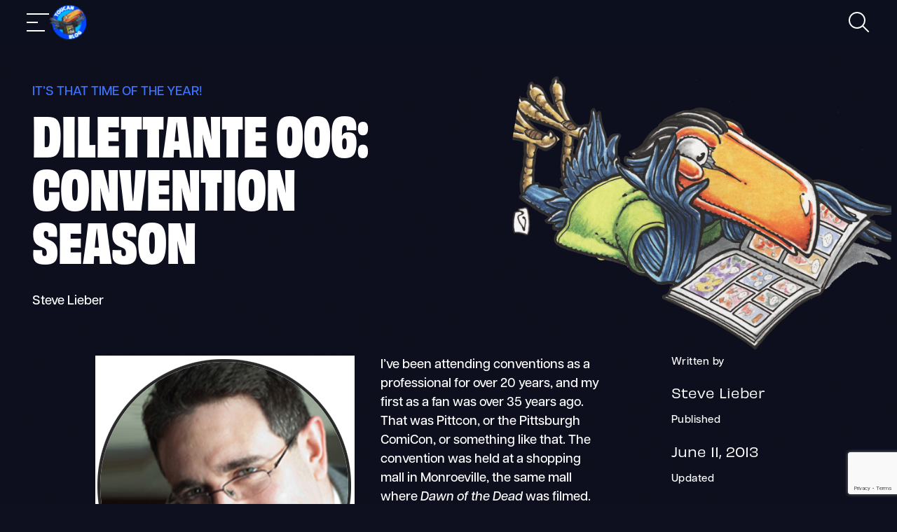

--- FILE ---
content_type: text/html; charset=UTF-8
request_url: https://www.comic-con.org/toucan/dilettante-006-convention-season/
body_size: 23588
content:
<!DOCTYPE html>
<html lang="en-US">
<head>
	<meta charset="UTF-8" />
	<meta name="viewport" content="width=device-width, initial-scale=1" />
<meta name='robots' content='index, follow, max-image-preview:large, max-snippet:-1, max-video-preview:-1' />
	<style>img:is([sizes="auto" i], [sizes^="auto," i]) { contain-intrinsic-size: 3000px 1500px }</style>
	
<!-- Google Tag Manager for WordPress by gtm4wp.com -->
<script data-cfasync="false" data-pagespeed-no-defer>
	var gtm4wp_datalayer_name = "dataLayer";
	var dataLayer = dataLayer || [];
</script>
<!-- End Google Tag Manager for WordPress by gtm4wp.com -->
	<!-- This site is optimized with the Yoast SEO plugin v26.2 - https://yoast.com/wordpress/plugins/seo/ -->
	<title>Dilettante 006: Convention Season - Toucan</title>
	<link rel="canonical" href="https://www.comic-con.org/toucan/dilettante-006-convention-season/" />
	<meta property="og:locale" content="en_US" />
	<meta property="og:type" content="article" />
	<meta property="og:title" content="Dilettante 006: Convention Season - Toucan" />
	<meta property="og:description" content="IT&#8217;S THAT TIME OF THE YEAR! Dilettante 006: Convention Season I&#8217;ve been attending conventions as a professional for over 20 years, and my first as a fan was over 35 years ago. That was Pittcon, or the Pittsburgh ComiCon, or something like that. The convention was held at a shopping mall in Monroeville, the same [&hellip;]" />
	<meta property="og:url" content="https://www.comic-con.org/toucan/dilettante-006-convention-season/" />
	<meta property="og:site_name" content="Toucan" />
	<meta property="article:publisher" content="http://www.facebook.com/comiccon" />
	<meta property="article:published_time" content="2013-06-11T22:17:00+00:00" />
	<meta property="article:modified_time" content="2023-12-14T23:33:10+00:00" />
	<meta property="og:image" content="https://www.comic-con.org/uploads/sites/6/2023/10/Toucan_ComicBook_reversed-copy.png" />
	<meta property="og:image:width" content="1568" />
	<meta property="og:image:height" content="1007" />
	<meta property="og:image:type" content="image/png" />
	<meta name="author" content="Steve Lieber" />
	<meta name="twitter:card" content="summary_large_image" />
	<meta name="twitter:creator" content="@Comic_Con" />
	<meta name="twitter:site" content="@Comic_Con" />
	<meta name="twitter:label1" content="Written by" />
	<meta name="twitter:data1" content="Steve Lieber" />
	<meta name="twitter:label2" content="Est. reading time" />
	<meta name="twitter:data2" content="5 minutes" />
	<script type="application/ld+json" class="yoast-schema-graph">{"@context":"https://schema.org","@graph":[{"@type":"Article","@id":"https://www.comic-con.org/toucan/dilettante-006-convention-season/#article","isPartOf":{"@id":"https://www.comic-con.org/toucan/dilettante-006-convention-season/"},"author":{"name":"Steve Lieber","@id":"https://www.comic-con.org/toucan/#/schema/person/a750a9a4848773bce15aebee0959a1a1"},"headline":"Dilettante 006: Convention Season","datePublished":"2013-06-11T22:17:00+00:00","dateModified":"2023-12-14T23:33:10+00:00","mainEntityOfPage":{"@id":"https://www.comic-con.org/toucan/dilettante-006-convention-season/"},"wordCount":1097,"publisher":{"@id":"https://www.comic-con.org/toucan/#organization"},"image":{"@id":"https://www.comic-con.org/toucan/dilettante-006-convention-season/#primaryimage"},"thumbnailUrl":"https://www.comic-con.org/uploads/sites/6/2023/10/Toucan_ComicBook_reversed-copy.png","keywords":["Dilettante","Steve Lieber","Toucan"],"articleSection":["Contributor","Steve Lieber"],"inLanguage":"en-US"},{"@type":"WebPage","@id":"https://www.comic-con.org/toucan/dilettante-006-convention-season/","url":"https://www.comic-con.org/toucan/dilettante-006-convention-season/","name":"Dilettante 006: Convention Season - Toucan","isPartOf":{"@id":"https://www.comic-con.org/toucan/#website"},"primaryImageOfPage":{"@id":"https://www.comic-con.org/toucan/dilettante-006-convention-season/#primaryimage"},"image":{"@id":"https://www.comic-con.org/toucan/dilettante-006-convention-season/#primaryimage"},"thumbnailUrl":"https://www.comic-con.org/uploads/sites/6/2023/10/Toucan_ComicBook_reversed-copy.png","datePublished":"2013-06-11T22:17:00+00:00","dateModified":"2023-12-14T23:33:10+00:00","breadcrumb":{"@id":"https://www.comic-con.org/toucan/dilettante-006-convention-season/#breadcrumb"},"inLanguage":"en-US","potentialAction":[{"@type":"ReadAction","target":["https://www.comic-con.org/toucan/dilettante-006-convention-season/"]}]},{"@type":"ImageObject","inLanguage":"en-US","@id":"https://www.comic-con.org/toucan/dilettante-006-convention-season/#primaryimage","url":"https://www.comic-con.org/uploads/sites/6/2023/10/Toucan_ComicBook_reversed-copy.png","contentUrl":"https://www.comic-con.org/uploads/sites/6/2023/10/Toucan_ComicBook_reversed-copy.png","width":1568,"height":1007,"caption":"Toucan reading a comic"},{"@type":"BreadcrumbList","@id":"https://www.comic-con.org/toucan/dilettante-006-convention-season/#breadcrumb","itemListElement":[{"@type":"ListItem","position":1,"name":"Home","item":"https://www.comic-con.org/toucan/"},{"@type":"ListItem","position":2,"name":"Blog","item":"https://www.comic-con.org/toucan/blog/"},{"@type":"ListItem","position":3,"name":"Dilettante 006: Convention Season"}]},{"@type":"WebSite","@id":"https://www.comic-con.org/toucan/#website","url":"https://www.comic-con.org/toucan/","name":"Toucan Blog","description":"","publisher":{"@id":"https://www.comic-con.org/toucan/#organization"},"potentialAction":[{"@type":"SearchAction","target":{"@type":"EntryPoint","urlTemplate":"https://www.comic-con.org/toucan/?s={search_term_string}"},"query-input":{"@type":"PropertyValueSpecification","valueRequired":true,"valueName":"search_term_string"}}],"inLanguage":"en-US"},{"@type":"Organization","@id":"https://www.comic-con.org/toucan/#organization","name":"Toucan Blog","url":"https://www.comic-con.org/toucan/","logo":{"@type":"ImageObject","inLanguage":"en-US","@id":"https://www.comic-con.org/toucan/#/schema/logo/image/","url":"https://www.comic-con.org/uploads/sites/6/2023/09/Toucan_logo-1.svg","contentUrl":"https://www.comic-con.org/uploads/sites/6/2023/09/Toucan_logo-1.svg","width":191,"height":229,"caption":"Toucan Blog"},"image":{"@id":"https://www.comic-con.org/toucan/#/schema/logo/image/"},"sameAs":["http://www.facebook.com/comiccon","https://x.com/Comic_Con","https://instagram.com/comic_con/","https://www.youtube.com/user/ComicCon"]},{"@type":"Person","@id":"https://www.comic-con.org/toucan/#/schema/person/a750a9a4848773bce15aebee0959a1a1","name":"Steve Lieber","image":{"@type":"ImageObject","inLanguage":"en-US","@id":"https://www.comic-con.org/toucan/#/schema/person/image/","url":"https://secure.gravatar.com/avatar/88f28811b1583f459f85f5213a6229f45bf04a38c44e3b6ebb69e6bd0e81c416?s=96&d=mm&r=g","contentUrl":"https://secure.gravatar.com/avatar/88f28811b1583f459f85f5213a6229f45bf04a38c44e3b6ebb69e6bd0e81c416?s=96&d=mm&r=g","caption":"Steve Lieber"},"url":"https://www.comic-con.org/toucan/author/stevelieber/"}]}</script>
	<!-- / Yoast SEO plugin. -->


<title>Dilettante 006: Convention Season - Toucan</title>
<link rel='dns-prefetch' href='//www.comic-con.org' />
<link rel='dns-prefetch' href='//www.google.com' />
<link rel='dns-prefetch' href='//use.typekit.net' />
<link rel="alternate" type="application/rss+xml" title="Toucan &raquo; Feed" href="https://www.comic-con.org/toucan/feed/" />
<link rel="alternate" type="application/rss+xml" title="Toucan &raquo; Comments Feed" href="https://www.comic-con.org/toucan/comments/feed/" />
<script>
window._wpemojiSettings = {"baseUrl":"https:\/\/s.w.org\/images\/core\/emoji\/16.0.1\/72x72\/","ext":".png","svgUrl":"https:\/\/s.w.org\/images\/core\/emoji\/16.0.1\/svg\/","svgExt":".svg","source":{"concatemoji":"https:\/\/www.comic-con.org\/toucan\/wp-includes\/js\/wp-emoji-release.min.js?ver=6.8.3"}};
/*! This file is auto-generated */
!function(s,n){var o,i,e;function c(e){try{var t={supportTests:e,timestamp:(new Date).valueOf()};sessionStorage.setItem(o,JSON.stringify(t))}catch(e){}}function p(e,t,n){e.clearRect(0,0,e.canvas.width,e.canvas.height),e.fillText(t,0,0);var t=new Uint32Array(e.getImageData(0,0,e.canvas.width,e.canvas.height).data),a=(e.clearRect(0,0,e.canvas.width,e.canvas.height),e.fillText(n,0,0),new Uint32Array(e.getImageData(0,0,e.canvas.width,e.canvas.height).data));return t.every(function(e,t){return e===a[t]})}function u(e,t){e.clearRect(0,0,e.canvas.width,e.canvas.height),e.fillText(t,0,0);for(var n=e.getImageData(16,16,1,1),a=0;a<n.data.length;a++)if(0!==n.data[a])return!1;return!0}function f(e,t,n,a){switch(t){case"flag":return n(e,"\ud83c\udff3\ufe0f\u200d\u26a7\ufe0f","\ud83c\udff3\ufe0f\u200b\u26a7\ufe0f")?!1:!n(e,"\ud83c\udde8\ud83c\uddf6","\ud83c\udde8\u200b\ud83c\uddf6")&&!n(e,"\ud83c\udff4\udb40\udc67\udb40\udc62\udb40\udc65\udb40\udc6e\udb40\udc67\udb40\udc7f","\ud83c\udff4\u200b\udb40\udc67\u200b\udb40\udc62\u200b\udb40\udc65\u200b\udb40\udc6e\u200b\udb40\udc67\u200b\udb40\udc7f");case"emoji":return!a(e,"\ud83e\udedf")}return!1}function g(e,t,n,a){var r="undefined"!=typeof WorkerGlobalScope&&self instanceof WorkerGlobalScope?new OffscreenCanvas(300,150):s.createElement("canvas"),o=r.getContext("2d",{willReadFrequently:!0}),i=(o.textBaseline="top",o.font="600 32px Arial",{});return e.forEach(function(e){i[e]=t(o,e,n,a)}),i}function t(e){var t=s.createElement("script");t.src=e,t.defer=!0,s.head.appendChild(t)}"undefined"!=typeof Promise&&(o="wpEmojiSettingsSupports",i=["flag","emoji"],n.supports={everything:!0,everythingExceptFlag:!0},e=new Promise(function(e){s.addEventListener("DOMContentLoaded",e,{once:!0})}),new Promise(function(t){var n=function(){try{var e=JSON.parse(sessionStorage.getItem(o));if("object"==typeof e&&"number"==typeof e.timestamp&&(new Date).valueOf()<e.timestamp+604800&&"object"==typeof e.supportTests)return e.supportTests}catch(e){}return null}();if(!n){if("undefined"!=typeof Worker&&"undefined"!=typeof OffscreenCanvas&&"undefined"!=typeof URL&&URL.createObjectURL&&"undefined"!=typeof Blob)try{var e="postMessage("+g.toString()+"("+[JSON.stringify(i),f.toString(),p.toString(),u.toString()].join(",")+"));",a=new Blob([e],{type:"text/javascript"}),r=new Worker(URL.createObjectURL(a),{name:"wpTestEmojiSupports"});return void(r.onmessage=function(e){c(n=e.data),r.terminate(),t(n)})}catch(e){}c(n=g(i,f,p,u))}t(n)}).then(function(e){for(var t in e)n.supports[t]=e[t],n.supports.everything=n.supports.everything&&n.supports[t],"flag"!==t&&(n.supports.everythingExceptFlag=n.supports.everythingExceptFlag&&n.supports[t]);n.supports.everythingExceptFlag=n.supports.everythingExceptFlag&&!n.supports.flag,n.DOMReady=!1,n.readyCallback=function(){n.DOMReady=!0}}).then(function(){return e}).then(function(){var e;n.supports.everything||(n.readyCallback(),(e=n.source||{}).concatemoji?t(e.concatemoji):e.wpemoji&&e.twemoji&&(t(e.twemoji),t(e.wpemoji)))}))}((window,document),window._wpemojiSettings);
</script>
<link rel='stylesheet' id='adobe_fonts-css' href='https://use.typekit.net/xwp5snq.css?ver=6.8.3' media='all' />
<style id='wp-block-site-logo-inline-css'>
.wp-block-site-logo{box-sizing:border-box;line-height:0}.wp-block-site-logo a{display:inline-block;line-height:0}.wp-block-site-logo.is-default-size img{height:auto;width:120px}.wp-block-site-logo img{height:auto;max-width:100%}.wp-block-site-logo a,.wp-block-site-logo img{border-radius:inherit}.wp-block-site-logo.aligncenter{margin-left:auto;margin-right:auto;text-align:center}:root :where(.wp-block-site-logo.is-style-rounded){border-radius:9999px}
</style>
<style id='wp-block-group-inline-css'>
.wp-block-group{box-sizing:border-box}:where(.wp-block-group.wp-block-group-is-layout-constrained){position:relative}
</style>
<link rel='stylesheet' id='acf-utility-navigation-style-css' href='https://www.comic-con.org/toucan/wp-content/themes/core/dist/blocks/acf/utility-navigation/style-index.css?ver=1.1.0' media='all' />
<link rel='stylesheet' id='acf-offsite-navigation-style-css' href='https://www.comic-con.org/toucan/wp-content/themes/core/dist/blocks/acf/offsite-navigation/style-index.css?ver=1.1.0' media='all' />
<style id='acf-primary-navigation-style-inline-css'>
.c-nav-primary{width:100%}.cc-masthead__primary-nav{display:flex;flex-flow:column nowrap;order:0}@media (min-width:1400px){.cc-masthead__primary-nav{flex-flow:row nowrap;gap:var(--spacer-primary-nav);height:50%;order:1}}.c-nav-primary__menu{display:flex;flex-flow:column nowrap;gap:var(--spacer-30)}@media (max-width:1399px){.c-nav-primary__menu li.c-nav-mega-menu__member-id{display:none}}@media (min-width:1400px){.c-nav-primary__menu{align-items:center;flex-flow:row nowrap;justify-content:space-between;margin-bottom:0!important;margin-top:0!important;width:100%}.cc-masthead--mega-menu .c-nav-primary__menu{width:auto}}.c-nav-primary__menu a,.c-nav-primary__menu button{background-color:initial;border:0;color:var(--color-white);cursor:pointer;font-family:var(--font-family-obviously-narrow);font-size:1.5rem;font-weight:var(--font-weight-bold);padding-left:0;padding-right:0;-webkit-text-decoration:none;text-decoration:none;text-transform:uppercase;transition:var(--transition)}@media (min-width:1400px){.c-nav-primary__menu a,.c-nav-primary__menu button{font-size:var(--font-size-nav-desktop)}}@media (min-width:1920px){.c-nav-primary__menu a,.c-nav-primary__menu button{font-size:25px}}.c-nav-primary__menu a:not(.c-nav-primary__menu-trigger):not(.c-nav-primary__mega-menu-button):focus,.c-nav-primary__menu a:not(.c-nav-primary__menu-trigger):not(.c-nav-primary__mega-menu-button):hover,.c-nav-primary__menu button:not(.c-nav-primary__menu-trigger):not(.c-nav-primary__mega-menu-button):focus,.c-nav-primary__menu button:not(.c-nav-primary__menu-trigger):not(.c-nav-primary__mega-menu-button):hover{color:var(--color-brand-secondary);outline-color:var(--color-brand-secondary)}.cc-site__museum .c-nav-primary__menu a:not(.c-nav-primary__menu-trigger):not(.c-nav-primary__mega-menu-button):focus,.cc-site__museum .c-nav-primary__menu a:not(.c-nav-primary__menu-trigger):not(.c-nav-primary__mega-menu-button):hover,.cc-site__museum .c-nav-primary__menu button:not(.c-nav-primary__menu-trigger):not(.c-nav-primary__mega-menu-button):focus,.cc-site__museum .c-nav-primary__menu button:not(.c-nav-primary__menu-trigger):not(.c-nav-primary__mega-menu-button):hover,.cc-site__sam .c-nav-primary__menu a:not(.c-nav-primary__menu-trigger):not(.c-nav-primary__mega-menu-button):focus,.cc-site__sam .c-nav-primary__menu a:not(.c-nav-primary__menu-trigger):not(.c-nav-primary__mega-menu-button):hover,.cc-site__sam .c-nav-primary__menu button:not(.c-nav-primary__menu-trigger):not(.c-nav-primary__mega-menu-button):focus,.cc-site__sam .c-nav-primary__menu button:not(.c-nav-primary__menu-trigger):not(.c-nav-primary__mega-menu-button):hover,.cc-site__wc .c-nav-primary__menu a:not(.c-nav-primary__menu-trigger):not(.c-nav-primary__mega-menu-button):focus,.cc-site__wc .c-nav-primary__menu a:not(.c-nav-primary__menu-trigger):not(.c-nav-primary__mega-menu-button):hover,.cc-site__wc .c-nav-primary__menu button:not(.c-nav-primary__menu-trigger):not(.c-nav-primary__mega-menu-button):focus,.cc-site__wc .c-nav-primary__menu button:not(.c-nav-primary__menu-trigger):not(.c-nav-primary__mega-menu-button):hover{color:var(--color-brand-primary);outline-color:var(--color-brand-primary)}.c-nav-primary__offsite-menu{width:auto}@media (max-width:1399px){.c-nav-primary__offsite-menu{gap:var(--spacer-50)}}a.c-nav-primary__menu-trigger,button.c-nav-primary__menu-trigger{background-image:linear-gradient(var(--color-brand-primary),var(--color-brand-primary));background-position:0 100%;background-repeat:no-repeat;background-size:0 6px;color:var(--color-white);display:inline-block;padding-bottom:9px;padding-top:3px;position:relative;transition:var(--transition)}a.c-nav-primary__menu-trigger.has-active-sub-menu,a.c-nav-primary__menu-trigger:focus-visible,a.c-nav-primary__menu-trigger:hover,button.c-nav-primary__menu-trigger.has-active-sub-menu,button.c-nav-primary__menu-trigger:focus-visible,button.c-nav-primary__menu-trigger:hover{background-size:100% 6px}a.c-nav-primary__menu-trigger:focus-visible,button.c-nav-primary__menu-trigger:focus-visible{box-shadow:none;outline:0}@media (max-width:1399px){button.c-nav-primary__menu-trigger:after{background:var(--icon-arrow-right) center center no-repeat;background-size:12px;content:"";height:44px;opacity:.5;position:absolute;right:-28px;top:2px;width:12px}}

</style>
<style id='acf-header-wrapper-wo-mega-style-inline-css'>


</style>
<style id='acf-mega-menu-sub-style-inline-css'>


</style>
<style id='acf-header-wrapper-mega-style-inline-css'>


</style>
<style id='wp-block-paragraph-inline-css'>
.is-small-text{font-size:.875em}.is-regular-text{font-size:1em}.is-large-text{font-size:2.25em}.is-larger-text{font-size:3em}.has-drop-cap:not(:focus):first-letter{float:left;font-size:8.4em;font-style:normal;font-weight:100;line-height:.68;margin:.05em .1em 0 0;text-transform:uppercase}body.rtl .has-drop-cap:not(:focus):first-letter{float:none;margin-left:.1em}p.has-drop-cap.has-background{overflow:hidden}:root :where(p.has-background){padding:1.25em 2.375em}:where(p.has-text-color:not(.has-link-color)) a{color:inherit}p.has-text-align-left[style*="writing-mode:vertical-lr"],p.has-text-align-right[style*="writing-mode:vertical-rl"]{rotate:180deg}
:where(.wp-site-blocks) p.is-style-default,p.wp-block-paragraph.is-style-default{font-family:var(--wp--preset--font-family--articulat-cf);font-size:var(--wp--preset--font-size--20);font-weight:var(--wp--custom--font-weight--medium);letter-spacing:.03rem;line-height:1.75}:where(.wp-site-blocks) p.is-style-default>strong,p.wp-block-paragraph.is-style-default>strong{font-weight:var(--wp--custom--font-weight--extra-bold)}:where(.wp-site-blocks) p.is-style-large,p.wp-block-paragraph.is-style-large{font-family:var(--wp--preset--font-family--articulat-cf);font-size:var(--wp--preset--font-size--30);font-weight:var(--wp--custom--font-weight--medium);letter-spacing:.03rem;line-height:1.75}:where(.wp-site-blocks) p.is-style-large>strong,p.wp-block-paragraph.is-style-large>strong{font-weight:var(--wp--custom--font-weight--extra-bold)}:where(.wp-site-blocks) p.is-style-small,p.wp-block-paragraph.is-style-small{font-family:var(--wp--preset--font-family--articulat-cf);font-size:var(--wp--preset--font-size--10);font-weight:var(--wp--custom--font-weight--medium);letter-spacing:.03rem;line-height:1.75}:where(.wp-site-blocks) p.is-style-small>strong,p.wp-block-paragraph.is-style-small>strong{font-weight:var(--wp--custom--font-weight--extra-bold)}:where(.wp-site-blocks) p.is-style-overline,p.wp-block-paragraph.is-style-overline{font-family:var(--wp--preset--font-family--obviously);font-size:var(--wp--preset--font-size--30);font-weight:var(--wp--custom--font-weight--bold);letter-spacing:.015rem;line-height:1.5;text-transform:uppercase}:where(.wp-site-blocks) p>em>strong,:where(.wp-site-blocks) p>strong,p.wp-block-paragraph>em>strong,p.wp-block-paragraph>strong{font-weight:var(--wp--custom--font-weight--extra-bold)}

</style>
<style id='wp-block-heading-inline-css'>
h1.has-background,h2.has-background,h3.has-background,h4.has-background,h5.has-background,h6.has-background{padding:1.25em 2.375em}h1.has-text-align-left[style*=writing-mode]:where([style*=vertical-lr]),h1.has-text-align-right[style*=writing-mode]:where([style*=vertical-rl]),h2.has-text-align-left[style*=writing-mode]:where([style*=vertical-lr]),h2.has-text-align-right[style*=writing-mode]:where([style*=vertical-rl]),h3.has-text-align-left[style*=writing-mode]:where([style*=vertical-lr]),h3.has-text-align-right[style*=writing-mode]:where([style*=vertical-rl]),h4.has-text-align-left[style*=writing-mode]:where([style*=vertical-lr]),h4.has-text-align-right[style*=writing-mode]:where([style*=vertical-rl]),h5.has-text-align-left[style*=writing-mode]:where([style*=vertical-lr]),h5.has-text-align-right[style*=writing-mode]:where([style*=vertical-rl]),h6.has-text-align-left[style*=writing-mode]:where([style*=vertical-lr]),h6.has-text-align-right[style*=writing-mode]:where([style*=vertical-rl]){rotate:180deg}
h1:where(.wp-block-heading)>.has-wide-text{font-family:var(--wp--preset--font-family--obviously)}h2:where(.wp-block-heading)>.has-wide-text{font-family:var(--wp--preset--font-family--obviously)}h3:where(.wp-block-heading)>.has-wide-text{font-family:var(--wp--preset--font-family--obviously)}h4:where(.wp-block-heading)>.has-wide-text{font-family:var(--wp--preset--font-family--obviously)}h5:where(.wp-block-heading)>.has-wide-text{font-family:var(--wp--preset--font-family--obviously)}h6:where(.wp-block-heading)>.has-wide-text{font-family:var(--wp--preset--font-family--obviously)}.editor-styles-wrapper h1:where(.wp-block-heading)>.has-wide-text{font-family:var(--wp--preset--font-family--obviously)}.editor-styles-wrapper h2:where(.wp-block-heading)>.has-wide-text{font-family:var(--wp--preset--font-family--obviously)}.editor-styles-wrapper h3:where(.wp-block-heading)>.has-wide-text{font-family:var(--wp--preset--font-family--obviously)}.editor-styles-wrapper h4:where(.wp-block-heading)>.has-wide-text{font-family:var(--wp--preset--font-family--obviously)}.editor-styles-wrapper h5:where(.wp-block-heading)>.has-wide-text{font-family:var(--wp--preset--font-family--obviously)}.editor-styles-wrapper h6:where(.wp-block-heading)>.has-wide-text{font-family:var(--wp--preset--font-family--obviously)}h1.is-style-xx-large:where(.wp-block-heading){font-family:var(--wp--preset--font-family--obviously-narrow);font-size:var(--wp--preset--font-size--90);font-weight:var(--wp--custom--font-weight--black);line-height:1;text-transform:uppercase}h2.is-style-xx-large:where(.wp-block-heading){font-family:var(--wp--preset--font-family--obviously-narrow);font-size:var(--wp--preset--font-size--90);font-weight:var(--wp--custom--font-weight--black);line-height:1;text-transform:uppercase}h3.is-style-xx-large:where(.wp-block-heading){font-family:var(--wp--preset--font-family--obviously-narrow);font-size:var(--wp--preset--font-size--90);font-weight:var(--wp--custom--font-weight--black);line-height:1;text-transform:uppercase}h4.is-style-xx-large:where(.wp-block-heading){font-family:var(--wp--preset--font-family--obviously-narrow);font-size:var(--wp--preset--font-size--90);font-weight:var(--wp--custom--font-weight--black);line-height:1;text-transform:uppercase}h5.is-style-xx-large:where(.wp-block-heading){font-family:var(--wp--preset--font-family--obviously-narrow);font-size:var(--wp--preset--font-size--90);font-weight:var(--wp--custom--font-weight--black);line-height:1;text-transform:uppercase}h6.is-style-xx-large:where(.wp-block-heading){font-family:var(--wp--preset--font-family--obviously-narrow);font-size:var(--wp--preset--font-size--90);font-weight:var(--wp--custom--font-weight--black);line-height:1;text-transform:uppercase}.editor-styles-wrapper h1.is-style-xx-large:where(.wp-block-heading){font-family:var(--wp--preset--font-family--obviously-narrow);font-size:var(--wp--preset--font-size--90);font-weight:var(--wp--custom--font-weight--black);line-height:1;text-transform:uppercase}.editor-styles-wrapper h2.is-style-xx-large:where(.wp-block-heading){font-family:var(--wp--preset--font-family--obviously-narrow);font-size:var(--wp--preset--font-size--90);font-weight:var(--wp--custom--font-weight--black);line-height:1;text-transform:uppercase}.editor-styles-wrapper h3.is-style-xx-large:where(.wp-block-heading){font-family:var(--wp--preset--font-family--obviously-narrow);font-size:var(--wp--preset--font-size--90);font-weight:var(--wp--custom--font-weight--black);line-height:1;text-transform:uppercase}.editor-styles-wrapper h4.is-style-xx-large:where(.wp-block-heading){font-family:var(--wp--preset--font-family--obviously-narrow);font-size:var(--wp--preset--font-size--90);font-weight:var(--wp--custom--font-weight--black);line-height:1;text-transform:uppercase}.editor-styles-wrapper h5.is-style-xx-large:where(.wp-block-heading){font-family:var(--wp--preset--font-family--obviously-narrow);font-size:var(--wp--preset--font-size--90);font-weight:var(--wp--custom--font-weight--black);line-height:1;text-transform:uppercase}.editor-styles-wrapper h6.is-style-xx-large:where(.wp-block-heading){font-family:var(--wp--preset--font-family--obviously-narrow);font-size:var(--wp--preset--font-size--90);font-weight:var(--wp--custom--font-weight--black);line-height:1;text-transform:uppercase}h1.is-style-x-large:where(.wp-block-heading){font-family:var(--wp--preset--font-family--obviously-narrow);font-size:var(--wp--preset--font-size--80);font-weight:var(--wp--custom--font-weight--black);line-height:1;text-transform:uppercase}h2.is-style-x-large:where(.wp-block-heading){font-family:var(--wp--preset--font-family--obviously-narrow);font-size:var(--wp--preset--font-size--80);font-weight:var(--wp--custom--font-weight--black);line-height:1;text-transform:uppercase}h3.is-style-x-large:where(.wp-block-heading){font-family:var(--wp--preset--font-family--obviously-narrow);font-size:var(--wp--preset--font-size--80);font-weight:var(--wp--custom--font-weight--black);line-height:1;text-transform:uppercase}h4.is-style-x-large:where(.wp-block-heading){font-family:var(--wp--preset--font-family--obviously-narrow);font-size:var(--wp--preset--font-size--80);font-weight:var(--wp--custom--font-weight--black);line-height:1;text-transform:uppercase}h5.is-style-x-large:where(.wp-block-heading){font-family:var(--wp--preset--font-family--obviously-narrow);font-size:var(--wp--preset--font-size--80);font-weight:var(--wp--custom--font-weight--black);line-height:1;text-transform:uppercase}h6.is-style-x-large:where(.wp-block-heading){font-family:var(--wp--preset--font-family--obviously-narrow);font-size:var(--wp--preset--font-size--80);font-weight:var(--wp--custom--font-weight--black);line-height:1;text-transform:uppercase}.editor-styles-wrapper h1.is-style-x-large:where(.wp-block-heading){font-family:var(--wp--preset--font-family--obviously-narrow);font-size:var(--wp--preset--font-size--80);font-weight:var(--wp--custom--font-weight--black);line-height:1;text-transform:uppercase}.editor-styles-wrapper h2.is-style-x-large:where(.wp-block-heading){font-family:var(--wp--preset--font-family--obviously-narrow);font-size:var(--wp--preset--font-size--80);font-weight:var(--wp--custom--font-weight--black);line-height:1;text-transform:uppercase}.editor-styles-wrapper h3.is-style-x-large:where(.wp-block-heading){font-family:var(--wp--preset--font-family--obviously-narrow);font-size:var(--wp--preset--font-size--80);font-weight:var(--wp--custom--font-weight--black);line-height:1;text-transform:uppercase}.editor-styles-wrapper h4.is-style-x-large:where(.wp-block-heading){font-family:var(--wp--preset--font-family--obviously-narrow);font-size:var(--wp--preset--font-size--80);font-weight:var(--wp--custom--font-weight--black);line-height:1;text-transform:uppercase}.editor-styles-wrapper h5.is-style-x-large:where(.wp-block-heading){font-family:var(--wp--preset--font-family--obviously-narrow);font-size:var(--wp--preset--font-size--80);font-weight:var(--wp--custom--font-weight--black);line-height:1;text-transform:uppercase}.editor-styles-wrapper h6.is-style-x-large:where(.wp-block-heading){font-family:var(--wp--preset--font-family--obviously-narrow);font-size:var(--wp--preset--font-size--80);font-weight:var(--wp--custom--font-weight--black);line-height:1;text-transform:uppercase}h1.is-style-large:where(.wp-block-heading){font-family:var(--wp--preset--font-family--obviously-narrow);font-size:var(--wp--preset--font-size--70);font-weight:var(--wp--custom--font-weight--black);line-height:1;text-transform:uppercase}h2.is-style-large:where(.wp-block-heading){font-family:var(--wp--preset--font-family--obviously-narrow);font-size:var(--wp--preset--font-size--70);font-weight:var(--wp--custom--font-weight--black);line-height:1;text-transform:uppercase}h3.is-style-large:where(.wp-block-heading){font-family:var(--wp--preset--font-family--obviously-narrow);font-size:var(--wp--preset--font-size--70);font-weight:var(--wp--custom--font-weight--black);line-height:1;text-transform:uppercase}h4.is-style-large:where(.wp-block-heading){font-family:var(--wp--preset--font-family--obviously-narrow);font-size:var(--wp--preset--font-size--70);font-weight:var(--wp--custom--font-weight--black);line-height:1;text-transform:uppercase}h5.is-style-large:where(.wp-block-heading){font-family:var(--wp--preset--font-family--obviously-narrow);font-size:var(--wp--preset--font-size--70);font-weight:var(--wp--custom--font-weight--black);line-height:1;text-transform:uppercase}h6.is-style-large:where(.wp-block-heading){font-family:var(--wp--preset--font-family--obviously-narrow);font-size:var(--wp--preset--font-size--70);font-weight:var(--wp--custom--font-weight--black);line-height:1;text-transform:uppercase}.editor-styles-wrapper h1.is-style-large:where(.wp-block-heading){font-family:var(--wp--preset--font-family--obviously-narrow);font-size:var(--wp--preset--font-size--70);font-weight:var(--wp--custom--font-weight--black);line-height:1;text-transform:uppercase}.editor-styles-wrapper h2.is-style-large:where(.wp-block-heading){font-family:var(--wp--preset--font-family--obviously-narrow);font-size:var(--wp--preset--font-size--70);font-weight:var(--wp--custom--font-weight--black);line-height:1;text-transform:uppercase}.editor-styles-wrapper h3.is-style-large:where(.wp-block-heading){font-family:var(--wp--preset--font-family--obviously-narrow);font-size:var(--wp--preset--font-size--70);font-weight:var(--wp--custom--font-weight--black);line-height:1;text-transform:uppercase}.editor-styles-wrapper h4.is-style-large:where(.wp-block-heading){font-family:var(--wp--preset--font-family--obviously-narrow);font-size:var(--wp--preset--font-size--70);font-weight:var(--wp--custom--font-weight--black);line-height:1;text-transform:uppercase}.editor-styles-wrapper h5.is-style-large:where(.wp-block-heading){font-family:var(--wp--preset--font-family--obviously-narrow);font-size:var(--wp--preset--font-size--70);font-weight:var(--wp--custom--font-weight--black);line-height:1;text-transform:uppercase}.editor-styles-wrapper h6.is-style-large:where(.wp-block-heading){font-family:var(--wp--preset--font-family--obviously-narrow);font-size:var(--wp--preset--font-size--70);font-weight:var(--wp--custom--font-weight--black);line-height:1;text-transform:uppercase}h1.is-style-medium:where(.wp-block-heading){font-family:var(--wp--preset--font-family--obviously-narrow);font-size:var(--wp--preset--font-size--60);font-weight:var(--wp--custom--font-weight--black);line-height:1;text-transform:uppercase}h2.is-style-medium:where(.wp-block-heading){font-family:var(--wp--preset--font-family--obviously-narrow);font-size:var(--wp--preset--font-size--60);font-weight:var(--wp--custom--font-weight--black);line-height:1;text-transform:uppercase}h3.is-style-medium:where(.wp-block-heading){font-family:var(--wp--preset--font-family--obviously-narrow);font-size:var(--wp--preset--font-size--60);font-weight:var(--wp--custom--font-weight--black);line-height:1;text-transform:uppercase}h4.is-style-medium:where(.wp-block-heading){font-family:var(--wp--preset--font-family--obviously-narrow);font-size:var(--wp--preset--font-size--60);font-weight:var(--wp--custom--font-weight--black);line-height:1;text-transform:uppercase}h5.is-style-medium:where(.wp-block-heading){font-family:var(--wp--preset--font-family--obviously-narrow);font-size:var(--wp--preset--font-size--60);font-weight:var(--wp--custom--font-weight--black);line-height:1;text-transform:uppercase}h6.is-style-medium:where(.wp-block-heading){font-family:var(--wp--preset--font-family--obviously-narrow);font-size:var(--wp--preset--font-size--60);font-weight:var(--wp--custom--font-weight--black);line-height:1;text-transform:uppercase}.editor-styles-wrapper h1.is-style-medium:where(.wp-block-heading){font-family:var(--wp--preset--font-family--obviously-narrow);font-size:var(--wp--preset--font-size--60);font-weight:var(--wp--custom--font-weight--black);line-height:1;text-transform:uppercase}.editor-styles-wrapper h2.is-style-medium:where(.wp-block-heading){font-family:var(--wp--preset--font-family--obviously-narrow);font-size:var(--wp--preset--font-size--60);font-weight:var(--wp--custom--font-weight--black);line-height:1;text-transform:uppercase}.editor-styles-wrapper h3.is-style-medium:where(.wp-block-heading){font-family:var(--wp--preset--font-family--obviously-narrow);font-size:var(--wp--preset--font-size--60);font-weight:var(--wp--custom--font-weight--black);line-height:1;text-transform:uppercase}.editor-styles-wrapper h4.is-style-medium:where(.wp-block-heading){font-family:var(--wp--preset--font-family--obviously-narrow);font-size:var(--wp--preset--font-size--60);font-weight:var(--wp--custom--font-weight--black);line-height:1;text-transform:uppercase}.editor-styles-wrapper h5.is-style-medium:where(.wp-block-heading){font-family:var(--wp--preset--font-family--obviously-narrow);font-size:var(--wp--preset--font-size--60);font-weight:var(--wp--custom--font-weight--black);line-height:1;text-transform:uppercase}.editor-styles-wrapper h6.is-style-medium:where(.wp-block-heading){font-family:var(--wp--preset--font-family--obviously-narrow);font-size:var(--wp--preset--font-size--60);font-weight:var(--wp--custom--font-weight--black);line-height:1;text-transform:uppercase}h1.is-style-small:where(.wp-block-heading){font-family:var(--wp--preset--font-family--obviously-narrow);font-size:var(--wp--preset--font-size--50);font-weight:var(--wp--custom--font-weight--black);letter-spacing:.025rem;line-height:1;text-transform:uppercase}h2.is-style-small:where(.wp-block-heading){font-family:var(--wp--preset--font-family--obviously-narrow);font-size:var(--wp--preset--font-size--50);font-weight:var(--wp--custom--font-weight--black);letter-spacing:.025rem;line-height:1;text-transform:uppercase}h3.is-style-small:where(.wp-block-heading){font-family:var(--wp--preset--font-family--obviously-narrow);font-size:var(--wp--preset--font-size--50);font-weight:var(--wp--custom--font-weight--black);letter-spacing:.025rem;line-height:1;text-transform:uppercase}h4.is-style-small:where(.wp-block-heading){font-family:var(--wp--preset--font-family--obviously-narrow);font-size:var(--wp--preset--font-size--50);font-weight:var(--wp--custom--font-weight--black);letter-spacing:.025rem;line-height:1;text-transform:uppercase}h5.is-style-small:where(.wp-block-heading){font-family:var(--wp--preset--font-family--obviously-narrow);font-size:var(--wp--preset--font-size--50);font-weight:var(--wp--custom--font-weight--black);letter-spacing:.025rem;line-height:1;text-transform:uppercase}h6.is-style-small:where(.wp-block-heading){font-family:var(--wp--preset--font-family--obviously-narrow);font-size:var(--wp--preset--font-size--50);font-weight:var(--wp--custom--font-weight--black);letter-spacing:.025rem;line-height:1;text-transform:uppercase}.editor-styles-wrapper h1.is-style-small:where(.wp-block-heading){font-family:var(--wp--preset--font-family--obviously-narrow);font-size:var(--wp--preset--font-size--50);font-weight:var(--wp--custom--font-weight--black);letter-spacing:.025rem;line-height:1;text-transform:uppercase}.editor-styles-wrapper h2.is-style-small:where(.wp-block-heading){font-family:var(--wp--preset--font-family--obviously-narrow);font-size:var(--wp--preset--font-size--50);font-weight:var(--wp--custom--font-weight--black);letter-spacing:.025rem;line-height:1;text-transform:uppercase}.editor-styles-wrapper h3.is-style-small:where(.wp-block-heading){font-family:var(--wp--preset--font-family--obviously-narrow);font-size:var(--wp--preset--font-size--50);font-weight:var(--wp--custom--font-weight--black);letter-spacing:.025rem;line-height:1;text-transform:uppercase}.editor-styles-wrapper h4.is-style-small:where(.wp-block-heading){font-family:var(--wp--preset--font-family--obviously-narrow);font-size:var(--wp--preset--font-size--50);font-weight:var(--wp--custom--font-weight--black);letter-spacing:.025rem;line-height:1;text-transform:uppercase}.editor-styles-wrapper h5.is-style-small:where(.wp-block-heading){font-family:var(--wp--preset--font-family--obviously-narrow);font-size:var(--wp--preset--font-size--50);font-weight:var(--wp--custom--font-weight--black);letter-spacing:.025rem;line-height:1;text-transform:uppercase}.editor-styles-wrapper h6.is-style-small:where(.wp-block-heading){font-family:var(--wp--preset--font-family--obviously-narrow);font-size:var(--wp--preset--font-size--50);font-weight:var(--wp--custom--font-weight--black);letter-spacing:.025rem;line-height:1;text-transform:uppercase}h1.is-style-x-small:where(.wp-block-heading){font-family:var(--wp--preset--font-family--obviously-narrow);font-size:var(--wp--preset--font-size--40);font-weight:var(--wp--custom--font-weight--black);letter-spacing:.035rem;line-height:1;text-transform:uppercase}h2.is-style-x-small:where(.wp-block-heading){font-family:var(--wp--preset--font-family--obviously-narrow);font-size:var(--wp--preset--font-size--40);font-weight:var(--wp--custom--font-weight--black);letter-spacing:.035rem;line-height:1;text-transform:uppercase}h3.is-style-x-small:where(.wp-block-heading){font-family:var(--wp--preset--font-family--obviously-narrow);font-size:var(--wp--preset--font-size--40);font-weight:var(--wp--custom--font-weight--black);letter-spacing:.035rem;line-height:1;text-transform:uppercase}h4.is-style-x-small:where(.wp-block-heading){font-family:var(--wp--preset--font-family--obviously-narrow);font-size:var(--wp--preset--font-size--40);font-weight:var(--wp--custom--font-weight--black);letter-spacing:.035rem;line-height:1;text-transform:uppercase}h5.is-style-x-small:where(.wp-block-heading){font-family:var(--wp--preset--font-family--obviously-narrow);font-size:var(--wp--preset--font-size--40);font-weight:var(--wp--custom--font-weight--black);letter-spacing:.035rem;line-height:1;text-transform:uppercase}h6.is-style-x-small:where(.wp-block-heading){font-family:var(--wp--preset--font-family--obviously-narrow);font-size:var(--wp--preset--font-size--40);font-weight:var(--wp--custom--font-weight--black);letter-spacing:.035rem;line-height:1;text-transform:uppercase}.editor-styles-wrapper h1.is-style-x-small:where(.wp-block-heading){font-family:var(--wp--preset--font-family--obviously-narrow);font-size:var(--wp--preset--font-size--40);font-weight:var(--wp--custom--font-weight--black);letter-spacing:.035rem;line-height:1;text-transform:uppercase}.editor-styles-wrapper h2.is-style-x-small:where(.wp-block-heading){font-family:var(--wp--preset--font-family--obviously-narrow);font-size:var(--wp--preset--font-size--40);font-weight:var(--wp--custom--font-weight--black);letter-spacing:.035rem;line-height:1;text-transform:uppercase}.editor-styles-wrapper h3.is-style-x-small:where(.wp-block-heading){font-family:var(--wp--preset--font-family--obviously-narrow);font-size:var(--wp--preset--font-size--40);font-weight:var(--wp--custom--font-weight--black);letter-spacing:.035rem;line-height:1;text-transform:uppercase}.editor-styles-wrapper h4.is-style-x-small:where(.wp-block-heading){font-family:var(--wp--preset--font-family--obviously-narrow);font-size:var(--wp--preset--font-size--40);font-weight:var(--wp--custom--font-weight--black);letter-spacing:.035rem;line-height:1;text-transform:uppercase}.editor-styles-wrapper h5.is-style-x-small:where(.wp-block-heading){font-family:var(--wp--preset--font-family--obviously-narrow);font-size:var(--wp--preset--font-size--40);font-weight:var(--wp--custom--font-weight--black);letter-spacing:.035rem;line-height:1;text-transform:uppercase}.editor-styles-wrapper h6.is-style-x-small:where(.wp-block-heading){font-family:var(--wp--preset--font-family--obviously-narrow);font-size:var(--wp--preset--font-size--40);font-weight:var(--wp--custom--font-weight--black);letter-spacing:.035rem;line-height:1;text-transform:uppercase}h1.is-style-xx-small:where(.wp-block-heading){font-family:var(--wp--preset--font-family--obviously-narrow);font-size:var(--wp--preset--font-size--30);font-weight:var(--wp--custom--font-weight--bold);letter-spacing:.07rem;line-height:1.4}h2.is-style-xx-small:where(.wp-block-heading){font-family:var(--wp--preset--font-family--obviously-narrow);font-size:var(--wp--preset--font-size--30);font-weight:var(--wp--custom--font-weight--bold);letter-spacing:.07rem;line-height:1.4}h3.is-style-xx-small:where(.wp-block-heading){font-family:var(--wp--preset--font-family--obviously-narrow);font-size:var(--wp--preset--font-size--30);font-weight:var(--wp--custom--font-weight--bold);letter-spacing:.07rem;line-height:1.4}h4.is-style-xx-small:where(.wp-block-heading){font-family:var(--wp--preset--font-family--obviously-narrow);font-size:var(--wp--preset--font-size--30);font-weight:var(--wp--custom--font-weight--bold);letter-spacing:.07rem;line-height:1.4}h5.is-style-xx-small:where(.wp-block-heading){font-family:var(--wp--preset--font-family--obviously-narrow);font-size:var(--wp--preset--font-size--30);font-weight:var(--wp--custom--font-weight--bold);letter-spacing:.07rem;line-height:1.4}h6.is-style-xx-small:where(.wp-block-heading){font-family:var(--wp--preset--font-family--obviously-narrow);font-size:var(--wp--preset--font-size--30);font-weight:var(--wp--custom--font-weight--bold);letter-spacing:.07rem;line-height:1.4}.editor-styles-wrapper h1.is-style-xx-small:where(.wp-block-heading){font-family:var(--wp--preset--font-family--obviously-narrow);font-size:var(--wp--preset--font-size--30);font-weight:var(--wp--custom--font-weight--bold);letter-spacing:.07rem;line-height:1.4}.editor-styles-wrapper h2.is-style-xx-small:where(.wp-block-heading){font-family:var(--wp--preset--font-family--obviously-narrow);font-size:var(--wp--preset--font-size--30);font-weight:var(--wp--custom--font-weight--bold);letter-spacing:.07rem;line-height:1.4}.editor-styles-wrapper h3.is-style-xx-small:where(.wp-block-heading){font-family:var(--wp--preset--font-family--obviously-narrow);font-size:var(--wp--preset--font-size--30);font-weight:var(--wp--custom--font-weight--bold);letter-spacing:.07rem;line-height:1.4}.editor-styles-wrapper h4.is-style-xx-small:where(.wp-block-heading){font-family:var(--wp--preset--font-family--obviously-narrow);font-size:var(--wp--preset--font-size--30);font-weight:var(--wp--custom--font-weight--bold);letter-spacing:.07rem;line-height:1.4}.editor-styles-wrapper h5.is-style-xx-small:where(.wp-block-heading){font-family:var(--wp--preset--font-family--obviously-narrow);font-size:var(--wp--preset--font-size--30);font-weight:var(--wp--custom--font-weight--bold);letter-spacing:.07rem;line-height:1.4}.editor-styles-wrapper h6.is-style-xx-small:where(.wp-block-heading){font-family:var(--wp--preset--font-family--obviously-narrow);font-size:var(--wp--preset--font-size--30);font-weight:var(--wp--custom--font-weight--bold);letter-spacing:.07rem;line-height:1.4}

</style>
<style id='wp-block-post-author-name-inline-css'>
.wp-block-post-author-name{box-sizing:border-box}
</style>
<style id='wp-block-post-featured-image-inline-css'>
.wp-block-post-featured-image{margin-left:0;margin-right:0}.wp-block-post-featured-image a{display:block;height:100%}.wp-block-post-featured-image :where(img){box-sizing:border-box;height:auto;max-width:100%;vertical-align:bottom;width:100%}.wp-block-post-featured-image.alignfull img,.wp-block-post-featured-image.alignwide img{width:100%}.wp-block-post-featured-image .wp-block-post-featured-image__overlay.has-background-dim{background-color:#000;inset:0;position:absolute}.wp-block-post-featured-image{position:relative}.wp-block-post-featured-image .wp-block-post-featured-image__overlay.has-background-gradient{background-color:initial}.wp-block-post-featured-image .wp-block-post-featured-image__overlay.has-background-dim-0{opacity:0}.wp-block-post-featured-image .wp-block-post-featured-image__overlay.has-background-dim-10{opacity:.1}.wp-block-post-featured-image .wp-block-post-featured-image__overlay.has-background-dim-20{opacity:.2}.wp-block-post-featured-image .wp-block-post-featured-image__overlay.has-background-dim-30{opacity:.3}.wp-block-post-featured-image .wp-block-post-featured-image__overlay.has-background-dim-40{opacity:.4}.wp-block-post-featured-image .wp-block-post-featured-image__overlay.has-background-dim-50{opacity:.5}.wp-block-post-featured-image .wp-block-post-featured-image__overlay.has-background-dim-60{opacity:.6}.wp-block-post-featured-image .wp-block-post-featured-image__overlay.has-background-dim-70{opacity:.7}.wp-block-post-featured-image .wp-block-post-featured-image__overlay.has-background-dim-80{opacity:.8}.wp-block-post-featured-image .wp-block-post-featured-image__overlay.has-background-dim-90{opacity:.9}.wp-block-post-featured-image .wp-block-post-featured-image__overlay.has-background-dim-100{opacity:1}.wp-block-post-featured-image:where(.alignleft,.alignright){width:100%}
</style>
<style id='wp-block-columns-inline-css'>
.wp-block-columns{align-items:normal!important;box-sizing:border-box;display:flex;flex-wrap:wrap!important}@media (min-width:782px){.wp-block-columns{flex-wrap:nowrap!important}}.wp-block-columns.are-vertically-aligned-top{align-items:flex-start}.wp-block-columns.are-vertically-aligned-center{align-items:center}.wp-block-columns.are-vertically-aligned-bottom{align-items:flex-end}@media (max-width:781px){.wp-block-columns:not(.is-not-stacked-on-mobile)>.wp-block-column{flex-basis:100%!important}}@media (min-width:782px){.wp-block-columns:not(.is-not-stacked-on-mobile)>.wp-block-column{flex-basis:0;flex-grow:1}.wp-block-columns:not(.is-not-stacked-on-mobile)>.wp-block-column[style*=flex-basis]{flex-grow:0}}.wp-block-columns.is-not-stacked-on-mobile{flex-wrap:nowrap!important}.wp-block-columns.is-not-stacked-on-mobile>.wp-block-column{flex-basis:0;flex-grow:1}.wp-block-columns.is-not-stacked-on-mobile>.wp-block-column[style*=flex-basis]{flex-grow:0}:where(.wp-block-columns){margin-bottom:1.75em}:where(.wp-block-columns.has-background){padding:1.25em 2.375em}.wp-block-column{flex-grow:1;min-width:0;overflow-wrap:break-word;word-break:break-word}.wp-block-column.is-vertically-aligned-top{align-self:flex-start}.wp-block-column.is-vertically-aligned-center{align-self:center}.wp-block-column.is-vertically-aligned-bottom{align-self:flex-end}.wp-block-column.is-vertically-aligned-stretch{align-self:stretch}.wp-block-column.is-vertically-aligned-bottom,.wp-block-column.is-vertically-aligned-center,.wp-block-column.is-vertically-aligned-top{width:100%}
</style>
<link rel='stylesheet' id='wp-block-image-css' href='https://www.comic-con.org/toucan/wp-includes/blocks/image/style.min.css?ver=6.8.3' media='all' />
<style id='wp-block-image-inline-css'>
@media (min-width:782px){.wp-block-image.alignleft,.wp-block-image.alignright{max-width:220px}}@media (min-width:1200px){.wp-block-image.alignleft,.wp-block-image.alignright{max-width:var(--wp--style--global--content-size)}}@media (max-width:781px){body .is-layout-constrained .wp-block-image.alignleft{float:none;margin-inline-end:0}body .is-layout-constrained .wp-block-image.alignright{float:none;margin-inline-start:0}}.wp-block-image .wp-element-caption{margin-bottom:0;margin-left:auto!important;margin-right:auto!important;max-width:var(--wp--style--global--content-size);text-align:left}.cc-post-single .wp-block-image .wp-element-caption{margin-left:0!important}.wp-block-image.alignfull .wp-element-caption{padding-left:var(--wp--style--root--padding-left);padding-right:var(--wp--style--root--padding-right)}@media (min-width:960px){.wp-block-image.alignfull .wp-element-caption{padding-left:0;padding-right:0}}.cc-post-single .wp-block-image.alignfull .wp-element-caption{padding-left:var(--wp--style--root--padding-left);padding-right:var(--wp--style--root--padding-right);width:100%}.wp-lightbox-overlay .close-button{opacity:1;transition:var(--transition-opacity)}.wp-lightbox-overlay .close-button svg{height:38px;width:38px}.wp-lightbox-overlay .close-button:focus-visible,.wp-lightbox-overlay .close-button:hover{opacity:.8}

</style>
<style id='wp-block-separator-inline-css'>
@charset "UTF-8";.wp-block-separator{border:none;border-top:2px solid}:root :where(.wp-block-separator.is-style-dots){height:auto;line-height:1;text-align:center}:root :where(.wp-block-separator.is-style-dots):before{color:currentColor;content:"···";font-family:serif;font-size:1.5em;letter-spacing:2em;padding-left:2em}.wp-block-separator.is-style-dots{background:none!important;border:none!important}
</style>
<style id='wp-block-post-date-inline-css'>
.wp-block-post-date{box-sizing:border-box}
</style>
<style id='wp-block-post-content-inline-css'>
.wp-block-post-content{display:flow-root}
</style>
<style id='acf-primary-footer-navigation-style-inline-css'>
.site-footer__nav-primary .menu{list-style-type:none;padding-left:0}.site-footer__nav-primary .menu-item{font-family:var(--wp--preset--font-family--obviously-narrow);font-size:var(--wp--preset--font-size--50);font-weight:var(--wp--custom--font-weight--black);letter-spacing:.025rem;line-height:1;text-transform:uppercase}.site-footer__nav-primary .menu-item a{box-shadow:none!important;font-weight:var(--font-weight-black)!important}.site-footer__nav-primary .menu-item a:focus,.site-footer__nav-primary .menu-item a:hover{color:var(--color-brand-secndary)}.site-footer__nav-primary .menu-item+.menu-item{margin-top:24px}@media (min-width:782px){.site-footer__nav-primary .menu-item+.menu-item{margin-top:20px}}

</style>
<style id='acf-about-navigation-style-inline-css'>


</style>
<style id='wp-block-details-inline-css'>
.wp-block-details{box-sizing:border-box}.wp-block-details summary{cursor:pointer}
.wp-block-details summary{display:block;font-family:var(--font-family-obviously);font-size:var(--font-size-30);list-style-type:none;padding-bottom:3px;padding-right:var(--spacer-40);position:relative;-webkit-text-decoration:none;text-decoration:none;text-decoration-color:transparent;transition:var(--transition)}.wp-block-details summary:after{background-image:var(--icon-button-arrow-alpha);background-position:50%;background-repeat:no-repeat;background-size:10px;content:"";display:inline-block;height:20px;opacity:.5;position:absolute;right:4px;top:12px;transform:rotate(90deg);transition:var(--transition);width:12px}@media (min-width:782px){.wp-block-details summary:focus,.wp-block-details summary:hover{-webkit-text-decoration:underline;text-decoration:underline;text-decoration-color:var(--color-brand-primary);text-decoration-thickness:4px;text-underline-offset:4px;transition:var(--transition)}}.wp-block-details summary::-webkit-details-marker{display:none}.wp-block-details[open] summary{-webkit-text-decoration:underline;text-decoration:underline;text-decoration-color:var(--color-brand-primary);text-decoration-thickness:4px;text-underline-offset:4px;transition:var(--transition)}.wp-block-details[open] summary:after{background-image:var(--icon-button-arrow);opacity:1;transform:rotate(-90deg)}.wp-block-details+.wp-block-details{border-top:2px solid var(--color-white-alpha);margin-top:calc(var(--spacer-30) + var(--spacer-10));padding-top:var(--spacer-30)}.wp-block-details ol,.wp-block-details ol.wp-block-list{padding-left:revert!important}

</style>
<style id='acf-cc-inter-navigation-style-inline-css'>


</style>
<style id='acf-wonder-navigation-style-inline-css'>


</style>
<style id='acf-cc-museum-navigation-style-inline-css'>


</style>
<style id='acf-footer-text-style-inline-css'>
.site-footer__paragraphs .wp-block-column{flex-basis:100%;flex-grow:1}.site-footer__paragraphs .wp-block-column+.wp-block-column{margin-top:var(--spacer-50)}@media (min-width:782px){.site-footer__paragraphs .wp-block-column+.wp-block-column{margin-top:0}.site-footer__paragraphs{margin-top:var(--spacer-60)}}

</style>
<style id='acf-legal-navigation-style-inline-css'>
.site-footer__additional-info .wp-block-separator{margin-block:var(--spacer-60)}@media (min-width:782px){.site-footer__additional-info .wp-block-separator{margin-block:0}}.site-footer__additional-info .menu{display:flex;justify-content:space-between;list-style-type:none;padding-left:0}.site-footer__additional-info .menu .menu-item a{box-shadow:none}.site-footer__additional-info .menu .menu-item a:focus,.site-footer__additional-info .menu .menu-item a:hover{color:var(--color-brand-secondary)}@media (min-width:782px){.site-footer__additional-info .menu{gap:var(--spacer-30);justify-content:flex-start}}.site-footer__additional-info .wp-block-column:last-child{padding-bottom:var(--spacer-50)}@media (min-width:782px){.site-footer__additional-info .wp-block-column:last-child{padding-bottom:0;text-align:right}.site-footer__additional-info{padding-bottom:var(--spacer-40)}}

</style>
<style id='acf-copyright-style-inline-css'>


</style>
<link rel='stylesheet' id='tribe-alerts-index-css-css' href='https://www.comic-con.org/toucan/wp-content/plugins/tribe-alerts/resources/dist/css/theme/main.css?id=4c3b818280d722ed6d096e09da1ff754&#038;ver=6.8.3' media='all' />
<style id='wp-emoji-styles-inline-css'>

	img.wp-smiley, img.emoji {
		display: inline !important;
		border: none !important;
		box-shadow: none !important;
		height: 1em !important;
		width: 1em !important;
		margin: 0 0.07em !important;
		vertical-align: -0.1em !important;
		background: none !important;
		padding: 0 !important;
	}
</style>
<style id='wp-block-library-inline-css'>
:root{--wp-admin-theme-color:#007cba;--wp-admin-theme-color--rgb:0,124,186;--wp-admin-theme-color-darker-10:#006ba1;--wp-admin-theme-color-darker-10--rgb:0,107,161;--wp-admin-theme-color-darker-20:#005a87;--wp-admin-theme-color-darker-20--rgb:0,90,135;--wp-admin-border-width-focus:2px;--wp-block-synced-color:#7a00df;--wp-block-synced-color--rgb:122,0,223;--wp-bound-block-color:var(--wp-block-synced-color)}@media (min-resolution:192dpi){:root{--wp-admin-border-width-focus:1.5px}}.wp-element-button{cursor:pointer}:root{--wp--preset--font-size--normal:16px;--wp--preset--font-size--huge:42px}:root .has-very-light-gray-background-color{background-color:#eee}:root .has-very-dark-gray-background-color{background-color:#313131}:root .has-very-light-gray-color{color:#eee}:root .has-very-dark-gray-color{color:#313131}:root .has-vivid-green-cyan-to-vivid-cyan-blue-gradient-background{background:linear-gradient(135deg,#00d084,#0693e3)}:root .has-purple-crush-gradient-background{background:linear-gradient(135deg,#34e2e4,#4721fb 50%,#ab1dfe)}:root .has-hazy-dawn-gradient-background{background:linear-gradient(135deg,#faaca8,#dad0ec)}:root .has-subdued-olive-gradient-background{background:linear-gradient(135deg,#fafae1,#67a671)}:root .has-atomic-cream-gradient-background{background:linear-gradient(135deg,#fdd79a,#004a59)}:root .has-nightshade-gradient-background{background:linear-gradient(135deg,#330968,#31cdcf)}:root .has-midnight-gradient-background{background:linear-gradient(135deg,#020381,#2874fc)}.has-regular-font-size{font-size:1em}.has-larger-font-size{font-size:2.625em}.has-normal-font-size{font-size:var(--wp--preset--font-size--normal)}.has-huge-font-size{font-size:var(--wp--preset--font-size--huge)}.has-text-align-center{text-align:center}.has-text-align-left{text-align:left}.has-text-align-right{text-align:right}#end-resizable-editor-section{display:none}.aligncenter{clear:both}.items-justified-left{justify-content:flex-start}.items-justified-center{justify-content:center}.items-justified-right{justify-content:flex-end}.items-justified-space-between{justify-content:space-between}.screen-reader-text{border:0;clip-path:inset(50%);height:1px;margin:-1px;overflow:hidden;padding:0;position:absolute;width:1px;word-wrap:normal!important}.screen-reader-text:focus{background-color:#ddd;clip-path:none;color:#444;display:block;font-size:1em;height:auto;left:5px;line-height:normal;padding:15px 23px 14px;text-decoration:none;top:5px;width:auto;z-index:100000}html :where(.has-border-color){border-style:solid}html :where([style*=border-top-color]){border-top-style:solid}html :where([style*=border-right-color]){border-right-style:solid}html :where([style*=border-bottom-color]){border-bottom-style:solid}html :where([style*=border-left-color]){border-left-style:solid}html :where([style*=border-width]){border-style:solid}html :where([style*=border-top-width]){border-top-style:solid}html :where([style*=border-right-width]){border-right-style:solid}html :where([style*=border-bottom-width]){border-bottom-style:solid}html :where([style*=border-left-width]){border-left-style:solid}html :where(img[class*=wp-image-]){height:auto;max-width:100%}:where(figure){margin:0 0 1em}html :where(.is-position-sticky){--wp-admin--admin-bar--position-offset:var(--wp-admin--admin-bar--height,0px)}@media screen and (max-width:600px){html :where(.is-position-sticky){--wp-admin--admin-bar--position-offset:0px}}
</style>
<style id='global-styles-inline-css'>
:root{--wp--preset--aspect-ratio--square: 1;--wp--preset--aspect-ratio--4-3: 4/3;--wp--preset--aspect-ratio--3-4: 3/4;--wp--preset--aspect-ratio--3-2: 3/2;--wp--preset--aspect-ratio--2-3: 2/3;--wp--preset--aspect-ratio--16-9: 16/9;--wp--preset--aspect-ratio--9-16: 9/16;--wp--preset--color--black: #000000;--wp--preset--color--cyan-bluish-gray: #abb8c3;--wp--preset--color--white: #ffffff;--wp--preset--color--pale-pink: #f78da7;--wp--preset--color--vivid-red: #cf2e2e;--wp--preset--color--luminous-vivid-orange: #ff6900;--wp--preset--color--luminous-vivid-amber: #fcb900;--wp--preset--color--light-green-cyan: #7bdcb5;--wp--preset--color--vivid-green-cyan: #00d084;--wp--preset--color--pale-cyan-blue: #8ed1fc;--wp--preset--color--vivid-cyan-blue: #0693e3;--wp--preset--color--vivid-purple: #9b51e0;--wp--preset--color--base-white: #ffffff;--wp--preset--color--base-white-alpha: rgba(255, 255, 255, 0.2);--wp--preset--color--almost-black: #0e101f;--wp--preset--color--brand-primary: #3366ff;--wp--preset--color--brand-secondary: #3b73ff;--wp--preset--color--museum-brand-primary: #fff500;--wp--preset--color--museum-brand-secondary: #ffc805;--wp--preset--color--sam-brand-primary: #1be61c;--wp--preset--color--sam-brand-secondary: #1bae14;--wp--preset--color--wondercon-brand-primary: #fe9900;--wp--preset--color--wondercon-brand-secondary: #ff6b00;--wp--preset--gradient--vivid-cyan-blue-to-vivid-purple: linear-gradient(135deg,rgba(6,147,227,1) 0%,rgb(155,81,224) 100%);--wp--preset--gradient--light-green-cyan-to-vivid-green-cyan: linear-gradient(135deg,rgb(122,220,180) 0%,rgb(0,208,130) 100%);--wp--preset--gradient--luminous-vivid-amber-to-luminous-vivid-orange: linear-gradient(135deg,rgba(252,185,0,1) 0%,rgba(255,105,0,1) 100%);--wp--preset--gradient--luminous-vivid-orange-to-vivid-red: linear-gradient(135deg,rgba(255,105,0,1) 0%,rgb(207,46,46) 100%);--wp--preset--gradient--very-light-gray-to-cyan-bluish-gray: linear-gradient(135deg,rgb(238,238,238) 0%,rgb(169,184,195) 100%);--wp--preset--gradient--cool-to-warm-spectrum: linear-gradient(135deg,rgb(74,234,220) 0%,rgb(151,120,209) 20%,rgb(207,42,186) 40%,rgb(238,44,130) 60%,rgb(251,105,98) 80%,rgb(254,248,76) 100%);--wp--preset--gradient--blush-light-purple: linear-gradient(135deg,rgb(255,206,236) 0%,rgb(152,150,240) 100%);--wp--preset--gradient--blush-bordeaux: linear-gradient(135deg,rgb(254,205,165) 0%,rgb(254,45,45) 50%,rgb(107,0,62) 100%);--wp--preset--gradient--luminous-dusk: linear-gradient(135deg,rgb(255,203,112) 0%,rgb(199,81,192) 50%,rgb(65,88,208) 100%);--wp--preset--gradient--pale-ocean: linear-gradient(135deg,rgb(255,245,203) 0%,rgb(182,227,212) 50%,rgb(51,167,181) 100%);--wp--preset--gradient--electric-grass: linear-gradient(135deg,rgb(202,248,128) 0%,rgb(113,206,126) 100%);--wp--preset--gradient--midnight: linear-gradient(135deg,rgb(2,3,129) 0%,rgb(40,116,252) 100%);--wp--preset--font-size--small: 13px;--wp--preset--font-size--medium: clamp(14px, 0.875rem + ((1vw - 3.2px) * 0.406), 20px);--wp--preset--font-size--large: clamp(22.041px, 1.378rem + ((1vw - 3.2px) * 0.944), 36px);--wp--preset--font-size--x-large: clamp(25.014px, 1.563rem + ((1vw - 3.2px) * 1.149), 42px);--wp--preset--font-size--90: clamp(3rem, 2.4rem + 3vw, 6rem);--wp--preset--font-size--80: clamp(2.5rem, 2.05rem + 2.25vw, 4.75rem);--wp--preset--font-size--70: clamp(2rem, 1.6rem + 2vw, 4rem);--wp--preset--font-size--60: clamp(1.5rem, 1.2rem + 1.5vw, 3rem);--wp--preset--font-size--50: clamp(1.375rem, 1.15rem + 1.125vw, 2.5rem);--wp--preset--font-size--40: clamp(1.25rem, 1.15rem + 0.5vw, 1.75rem);--wp--preset--font-size--30: clamp(1.1875rem, 1.125rem + 0.3125vw, 1.5rem);--wp--preset--font-size--20: clamp(1rem, 0.95rem + 0.25vw, 1.25rem);--wp--preset--font-size--10: clamp(0.875rem, 0.85rem + 0.125vw, 1rem);--wp--preset--font-family--obviously: "obviously", sans-serif;--wp--preset--font-family--obviously-narrow: "obviously-narrow", sans-serif;--wp--preset--font-family--articulat-cf: "articulat-cf", sans-serif;--wp--preset--spacing--20: clamp(0.5rem, 0.4rem + 0.5vw, 1rem);--wp--preset--spacing--30: clamp(1rem, 0.8rem + 1vw, 2rem);--wp--preset--spacing--40: clamp(1.5rem, 1.2rem + 1.5vw, 3rem);--wp--preset--spacing--50: clamp(2rem, 1.6rem + 2vw, 4rem);--wp--preset--spacing--60: clamp(3rem, 2.4rem + 3vw, 6rem);--wp--preset--spacing--70: clamp(3.75rem, 3rem + 3.75vw, 7.5rem);--wp--preset--spacing--80: clamp(6rem, 5.2rem + 4vw, 10rem);--wp--preset--spacing--10: clamp(0.25rem, 0.2rem + 0.25vw, 0.5rem);--wp--preset--spacing--90: clamp(10rem, 9rem + 5vw, 15rem);--wp--preset--shadow--natural: 6px 6px 9px rgba(0, 0, 0, 0.2);--wp--preset--shadow--deep: 12px 12px 50px rgba(0, 0, 0, 0.4);--wp--preset--shadow--sharp: 6px 6px 0px rgba(0, 0, 0, 0.2);--wp--preset--shadow--outlined: 6px 6px 0px -3px rgba(255, 255, 255, 1), 6px 6px rgba(0, 0, 0, 1);--wp--preset--shadow--crisp: 6px 6px 0px rgba(0, 0, 0, 1);--wp--preset--shadow--default: 0px 0px 1px rgba(48, 49, 51, 0.05), 0px 8px 16px rgba(48, 49, 51, 0.1);--wp--preset--shadow--hover: 0px 0px 1px rgba(48, 49, 51, 0.05), 0px 8px 50px rgba(48, 49, 51, 0.1);--wp--custom--font-weight--regular: 400;--wp--custom--font-weight--medium: 600;--wp--custom--font-weight--bold: 700;--wp--custom--font-weight--black: 800;--wp--custom--font-weight--extra-bold: 900;--wp--custom--spacing--grid-gutter: clamp(24px, 20px + 2vw, 48px);--wp--custom--spacing--grid-margin: clamp(16px, 5vw, 96px);}:root { --wp--style--global--content-size: 1136px;--wp--style--global--wide-size: 1798px; }:where(body) { margin: 0; }.wp-site-blocks { padding-top: var(--wp--style--root--padding-top); padding-bottom: var(--wp--style--root--padding-bottom); }.has-global-padding { padding-right: var(--wp--style--root--padding-right); padding-left: var(--wp--style--root--padding-left); }.has-global-padding > .alignfull { margin-right: calc(var(--wp--style--root--padding-right) * -1); margin-left: calc(var(--wp--style--root--padding-left) * -1); }.has-global-padding :where(:not(.alignfull.is-layout-flow) > .has-global-padding:not(.wp-block-block, .alignfull)) { padding-right: 0; padding-left: 0; }.has-global-padding :where(:not(.alignfull.is-layout-flow) > .has-global-padding:not(.wp-block-block, .alignfull)) > .alignfull { margin-left: 0; margin-right: 0; }.wp-site-blocks > .alignleft { float: left; margin-right: 2em; }.wp-site-blocks > .alignright { float: right; margin-left: 2em; }.wp-site-blocks > .aligncenter { justify-content: center; margin-left: auto; margin-right: auto; }:where(.wp-site-blocks) > * { margin-block-start: var(--wp--custom--spacing--grid-gutter); margin-block-end: 0; }:where(.wp-site-blocks) > :first-child { margin-block-start: 0; }:where(.wp-site-blocks) > :last-child { margin-block-end: 0; }:root { --wp--style--block-gap: var(--wp--custom--spacing--grid-gutter); }:root :where(.is-layout-flow) > :first-child{margin-block-start: 0;}:root :where(.is-layout-flow) > :last-child{margin-block-end: 0;}:root :where(.is-layout-flow) > *{margin-block-start: var(--wp--custom--spacing--grid-gutter);margin-block-end: 0;}:root :where(.is-layout-constrained) > :first-child{margin-block-start: 0;}:root :where(.is-layout-constrained) > :last-child{margin-block-end: 0;}:root :where(.is-layout-constrained) > *{margin-block-start: var(--wp--custom--spacing--grid-gutter);margin-block-end: 0;}:root :where(.is-layout-flex){gap: var(--wp--custom--spacing--grid-gutter);}:root :where(.is-layout-grid){gap: var(--wp--custom--spacing--grid-gutter);}.is-layout-flow > .alignleft{float: left;margin-inline-start: 0;margin-inline-end: 2em;}.is-layout-flow > .alignright{float: right;margin-inline-start: 2em;margin-inline-end: 0;}.is-layout-flow > .aligncenter{margin-left: auto !important;margin-right: auto !important;}.is-layout-constrained > .alignleft{float: left;margin-inline-start: 0;margin-inline-end: 2em;}.is-layout-constrained > .alignright{float: right;margin-inline-start: 2em;margin-inline-end: 0;}.is-layout-constrained > .aligncenter{margin-left: auto !important;margin-right: auto !important;}.is-layout-constrained > :where(:not(.alignleft):not(.alignright):not(.alignfull)){max-width: var(--wp--style--global--content-size);margin-left: auto !important;margin-right: auto !important;}.is-layout-constrained > .alignwide{max-width: var(--wp--style--global--wide-size);}body .is-layout-flex{display: flex;}.is-layout-flex{flex-wrap: wrap;align-items: center;}.is-layout-flex > :is(*, div){margin: 0;}body .is-layout-grid{display: grid;}.is-layout-grid > :is(*, div){margin: 0;}body{background-color: var(--wp--preset--color--almost-black);color: var(--wp--preset--color--base-white);font-family: var(--wp--preset--font-family--articulat-cf);font-size: var(--wp--preset--font-size--20);font-style: normal;font-weight: var(--wp--custom--font-weight--regular);line-height: 1.5;--wp--style--root--padding-top: 0em;--wp--style--root--padding-right: var(--wp--custom--spacing--grid-margin);--wp--style--root--padding-bottom: 0em;--wp--style--root--padding-left: var(--wp--custom--spacing--grid-margin);}a:where(:not(.wp-element-button)){text-decoration: underline;}h1, h2, h3, h4, h5, h6{font-family: var(--wp--preset--font-family--obviously-narrow);font-weight: var(--wp--custom--font-weight--black);margin-bottom: var(--wp--custom--spacing--grid-gutter);text-transform: uppercase;}h1{font-size: var(--wp--preset--font-size--90);line-height: 1;}h2{font-size: var(--wp--preset--font-size--80);line-height: 1;}h3{font-size: var(--wp--preset--font-size--70);line-height: 1;}h4{font-size: var(--wp--preset--font-size--60);line-height: 1;}h5{font-size: var(--wp--preset--font-size--50);letter-spacing: 0.035rem;line-height: 1;}h6{font-size: var(--wp--preset--font-size--40);font-weight: var(--wp--custom--font-weight--bold);letter-spacing: 0.07rem;line-height: 1;}:root :where(.wp-element-button, .wp-block-button__link){background-color: var(--themed-button-background-color);border-radius: 100px;border-width: 0;color: var(--themed-button-text-color);font-family: inherit;font-size: var(--wp--preset--font-size--30);font-weight: var(--wp--custom--font-weight--extra-bold);letter-spacing: 0.03rem;line-height: 1.7;padding-top: 13px;padding-right: 32px;padding-bottom: 10px;padding-left: 32px;text-decoration: none;}:root :where(.wp-element-button:hover, .wp-block-button__link:hover){background-color: var(--themed-button-hover-background-color);color: var(--themed-button-hover-text-color);}:root :where(.wp-element-button:focus, .wp-block-button__link:focus){background-color: var(--themed-button-hover-background-color);color: var(--themed-button-hover-text-color);}:root :where(.wp-element-caption, .wp-block-audio figcaption, .wp-block-embed figcaption, .wp-block-gallery figcaption, .wp-block-image figcaption, .wp-block-table figcaption, .wp-block-video figcaption){color: var(--wp--preset--color--base-white);font-size: var(--wp--preset--font-size--10);font-style: italic;font-weight: var(--wp--custom--font-weight--medium);letter-spacing: 0.03rem;line-height: 1.75;margin-top: 1rem;}cite{font-family: var(--wp--preset--font-family--articulat-cf);font-size: var(--wp--preset--font-size--40) !important;font-weight: var(--wp--custom--font-weight--extra-bold);letter-spacing: 0.053rem;line-height: 1.6;margin-top: 1rem;text-transform: none !important;}.has-black-color{color: var(--wp--preset--color--black) !important;}.has-cyan-bluish-gray-color{color: var(--wp--preset--color--cyan-bluish-gray) !important;}.has-white-color{color: var(--wp--preset--color--white) !important;}.has-pale-pink-color{color: var(--wp--preset--color--pale-pink) !important;}.has-vivid-red-color{color: var(--wp--preset--color--vivid-red) !important;}.has-luminous-vivid-orange-color{color: var(--wp--preset--color--luminous-vivid-orange) !important;}.has-luminous-vivid-amber-color{color: var(--wp--preset--color--luminous-vivid-amber) !important;}.has-light-green-cyan-color{color: var(--wp--preset--color--light-green-cyan) !important;}.has-vivid-green-cyan-color{color: var(--wp--preset--color--vivid-green-cyan) !important;}.has-pale-cyan-blue-color{color: var(--wp--preset--color--pale-cyan-blue) !important;}.has-vivid-cyan-blue-color{color: var(--wp--preset--color--vivid-cyan-blue) !important;}.has-vivid-purple-color{color: var(--wp--preset--color--vivid-purple) !important;}.has-base-white-color{color: var(--wp--preset--color--base-white) !important;}.has-base-white-alpha-color{color: var(--wp--preset--color--base-white-alpha) !important;}.has-almost-black-color{color: var(--wp--preset--color--almost-black) !important;}.has-brand-primary-color{color: var(--wp--preset--color--brand-primary) !important;}.has-brand-secondary-color{color: var(--wp--preset--color--brand-secondary) !important;}.has-museum-brand-primary-color{color: var(--wp--preset--color--museum-brand-primary) !important;}.has-museum-brand-secondary-color{color: var(--wp--preset--color--museum-brand-secondary) !important;}.has-sam-brand-primary-color{color: var(--wp--preset--color--sam-brand-primary) !important;}.has-sam-brand-secondary-color{color: var(--wp--preset--color--sam-brand-secondary) !important;}.has-wondercon-brand-primary-color{color: var(--wp--preset--color--wondercon-brand-primary) !important;}.has-wondercon-brand-secondary-color{color: var(--wp--preset--color--wondercon-brand-secondary) !important;}.has-black-background-color{background-color: var(--wp--preset--color--black) !important;}.has-cyan-bluish-gray-background-color{background-color: var(--wp--preset--color--cyan-bluish-gray) !important;}.has-white-background-color{background-color: var(--wp--preset--color--white) !important;}.has-pale-pink-background-color{background-color: var(--wp--preset--color--pale-pink) !important;}.has-vivid-red-background-color{background-color: var(--wp--preset--color--vivid-red) !important;}.has-luminous-vivid-orange-background-color{background-color: var(--wp--preset--color--luminous-vivid-orange) !important;}.has-luminous-vivid-amber-background-color{background-color: var(--wp--preset--color--luminous-vivid-amber) !important;}.has-light-green-cyan-background-color{background-color: var(--wp--preset--color--light-green-cyan) !important;}.has-vivid-green-cyan-background-color{background-color: var(--wp--preset--color--vivid-green-cyan) !important;}.has-pale-cyan-blue-background-color{background-color: var(--wp--preset--color--pale-cyan-blue) !important;}.has-vivid-cyan-blue-background-color{background-color: var(--wp--preset--color--vivid-cyan-blue) !important;}.has-vivid-purple-background-color{background-color: var(--wp--preset--color--vivid-purple) !important;}.has-base-white-background-color{background-color: var(--wp--preset--color--base-white) !important;}.has-base-white-alpha-background-color{background-color: var(--wp--preset--color--base-white-alpha) !important;}.has-almost-black-background-color{background-color: var(--wp--preset--color--almost-black) !important;}.has-brand-primary-background-color{background-color: var(--wp--preset--color--brand-primary) !important;}.has-brand-secondary-background-color{background-color: var(--wp--preset--color--brand-secondary) !important;}.has-museum-brand-primary-background-color{background-color: var(--wp--preset--color--museum-brand-primary) !important;}.has-museum-brand-secondary-background-color{background-color: var(--wp--preset--color--museum-brand-secondary) !important;}.has-sam-brand-primary-background-color{background-color: var(--wp--preset--color--sam-brand-primary) !important;}.has-sam-brand-secondary-background-color{background-color: var(--wp--preset--color--sam-brand-secondary) !important;}.has-wondercon-brand-primary-background-color{background-color: var(--wp--preset--color--wondercon-brand-primary) !important;}.has-wondercon-brand-secondary-background-color{background-color: var(--wp--preset--color--wondercon-brand-secondary) !important;}.has-black-border-color{border-color: var(--wp--preset--color--black) !important;}.has-cyan-bluish-gray-border-color{border-color: var(--wp--preset--color--cyan-bluish-gray) !important;}.has-white-border-color{border-color: var(--wp--preset--color--white) !important;}.has-pale-pink-border-color{border-color: var(--wp--preset--color--pale-pink) !important;}.has-vivid-red-border-color{border-color: var(--wp--preset--color--vivid-red) !important;}.has-luminous-vivid-orange-border-color{border-color: var(--wp--preset--color--luminous-vivid-orange) !important;}.has-luminous-vivid-amber-border-color{border-color: var(--wp--preset--color--luminous-vivid-amber) !important;}.has-light-green-cyan-border-color{border-color: var(--wp--preset--color--light-green-cyan) !important;}.has-vivid-green-cyan-border-color{border-color: var(--wp--preset--color--vivid-green-cyan) !important;}.has-pale-cyan-blue-border-color{border-color: var(--wp--preset--color--pale-cyan-blue) !important;}.has-vivid-cyan-blue-border-color{border-color: var(--wp--preset--color--vivid-cyan-blue) !important;}.has-vivid-purple-border-color{border-color: var(--wp--preset--color--vivid-purple) !important;}.has-base-white-border-color{border-color: var(--wp--preset--color--base-white) !important;}.has-base-white-alpha-border-color{border-color: var(--wp--preset--color--base-white-alpha) !important;}.has-almost-black-border-color{border-color: var(--wp--preset--color--almost-black) !important;}.has-brand-primary-border-color{border-color: var(--wp--preset--color--brand-primary) !important;}.has-brand-secondary-border-color{border-color: var(--wp--preset--color--brand-secondary) !important;}.has-museum-brand-primary-border-color{border-color: var(--wp--preset--color--museum-brand-primary) !important;}.has-museum-brand-secondary-border-color{border-color: var(--wp--preset--color--museum-brand-secondary) !important;}.has-sam-brand-primary-border-color{border-color: var(--wp--preset--color--sam-brand-primary) !important;}.has-sam-brand-secondary-border-color{border-color: var(--wp--preset--color--sam-brand-secondary) !important;}.has-wondercon-brand-primary-border-color{border-color: var(--wp--preset--color--wondercon-brand-primary) !important;}.has-wondercon-brand-secondary-border-color{border-color: var(--wp--preset--color--wondercon-brand-secondary) !important;}.has-vivid-cyan-blue-to-vivid-purple-gradient-background{background: var(--wp--preset--gradient--vivid-cyan-blue-to-vivid-purple) !important;}.has-light-green-cyan-to-vivid-green-cyan-gradient-background{background: var(--wp--preset--gradient--light-green-cyan-to-vivid-green-cyan) !important;}.has-luminous-vivid-amber-to-luminous-vivid-orange-gradient-background{background: var(--wp--preset--gradient--luminous-vivid-amber-to-luminous-vivid-orange) !important;}.has-luminous-vivid-orange-to-vivid-red-gradient-background{background: var(--wp--preset--gradient--luminous-vivid-orange-to-vivid-red) !important;}.has-very-light-gray-to-cyan-bluish-gray-gradient-background{background: var(--wp--preset--gradient--very-light-gray-to-cyan-bluish-gray) !important;}.has-cool-to-warm-spectrum-gradient-background{background: var(--wp--preset--gradient--cool-to-warm-spectrum) !important;}.has-blush-light-purple-gradient-background{background: var(--wp--preset--gradient--blush-light-purple) !important;}.has-blush-bordeaux-gradient-background{background: var(--wp--preset--gradient--blush-bordeaux) !important;}.has-luminous-dusk-gradient-background{background: var(--wp--preset--gradient--luminous-dusk) !important;}.has-pale-ocean-gradient-background{background: var(--wp--preset--gradient--pale-ocean) !important;}.has-electric-grass-gradient-background{background: var(--wp--preset--gradient--electric-grass) !important;}.has-midnight-gradient-background{background: var(--wp--preset--gradient--midnight) !important;}.has-small-font-size{font-size: var(--wp--preset--font-size--small) !important;}.has-medium-font-size{font-size: var(--wp--preset--font-size--medium) !important;}.has-large-font-size{font-size: var(--wp--preset--font-size--large) !important;}.has-x-large-font-size{font-size: var(--wp--preset--font-size--x-large) !important;}.has-90-font-size{font-size: var(--wp--preset--font-size--90) !important;}.has-80-font-size{font-size: var(--wp--preset--font-size--80) !important;}.has-70-font-size{font-size: var(--wp--preset--font-size--70) !important;}.has-60-font-size{font-size: var(--wp--preset--font-size--60) !important;}.has-50-font-size{font-size: var(--wp--preset--font-size--50) !important;}.has-40-font-size{font-size: var(--wp--preset--font-size--40) !important;}.has-30-font-size{font-size: var(--wp--preset--font-size--30) !important;}.has-20-font-size{font-size: var(--wp--preset--font-size--20) !important;}.has-10-font-size{font-size: var(--wp--preset--font-size--10) !important;}.has-obviously-font-family{font-family: var(--wp--preset--font-family--obviously) !important;}.has-obviously-narrow-font-family{font-family: var(--wp--preset--font-family--obviously-narrow) !important;}.has-articulat-cf-font-family{font-family: var(--wp--preset--font-family--articulat-cf) !important;}
:root :where(p){font-weight: var(--wp--custom--font-weight--medium);letter-spacing: 0.03rem;line-height: 1.75;margin-top: var(--wp--preset--spacing--40);}
:root :where(.wp-block-separator){border-color: var(--wp--preset--color--base-white-alpha);border-width: 2px;border-bottom-width: 0;margin-top: var(--wp--preset--spacing--40);margin-bottom: var(--wp--preset--spacing--40);}
</style>
<style id='core-block-supports-inline-css'>
.wp-container-core-group-is-layout-62c29244 > .alignfull{margin-right:calc(0px * -1);margin-left:calc(0px * -1);}.wp-container-core-group-is-layout-a10d413e{gap:var(--wp--preset--spacing--40);justify-content:space-between;}.wp-container-core-group-is-layout-ecba6b92{flex-wrap:nowrap;}.wp-container-core-group-is-layout-80c34582 > *{margin-block-start:0;margin-block-end:0;}.wp-container-core-group-is-layout-80c34582 > * + *{margin-block-start:var(--wp--preset--spacing--40);margin-block-end:0;}.wp-container-core-column-is-layout-cd9a8c13 > :where(:not(.alignleft):not(.alignright):not(.alignfull)){max-width:836px;margin-left:auto !important;margin-right:0 !important;}.wp-container-core-column-is-layout-cd9a8c13 > .alignwide{max-width:836px;}.wp-container-core-column-is-layout-cd9a8c13 .alignfull{max-width:none;}.wp-container-core-column-is-layout-cd9a8c13 > .alignfull{margin-right:calc(var(--wp--preset--spacing--40) * -1);margin-left:calc(var(--wp--preset--spacing--40) * -1);}.wp-container-core-column-is-layout-cd9a8c13 > *{margin-block-start:0;margin-block-end:0;}.wp-container-core-column-is-layout-cd9a8c13 > * + *{margin-block-start:0;margin-block-end:0;}.wp-container-core-columns-is-layout-ac92f820{flex-wrap:nowrap;gap:var(--wp--preset--spacing--60) var(--wp--preset--spacing--30);}.wp-container-core-column-is-layout-aad566d4 > :where(:not(.alignleft):not(.alignright):not(.alignfull)){max-width:1136px;margin-left:0 !important;margin-right:auto !important;}.wp-container-core-column-is-layout-aad566d4 > .alignwide{max-width:1136px;}.wp-container-core-column-is-layout-aad566d4 .alignfull{max-width:none;}.wp-container-core-columns-is-layout-076b8e0d{flex-wrap:nowrap;gap:var(--wp--preset--spacing--60) var(--wp--preset--spacing--70);}.wp-container-core-columns-is-layout-28f84493{flex-wrap:nowrap;}
</style>
<style id='wp-block-template-skip-link-inline-css'>

		.skip-link.screen-reader-text {
			border: 0;
			clip-path: inset(50%);
			height: 1px;
			margin: -1px;
			overflow: hidden;
			padding: 0;
			position: absolute !important;
			width: 1px;
			word-wrap: normal !important;
		}

		.skip-link.screen-reader-text:focus {
			background-color: #eee;
			clip-path: none;
			color: #444;
			display: block;
			font-size: 1em;
			height: auto;
			left: 5px;
			line-height: normal;
			padding: 15px 23px 14px;
			text-decoration: none;
			top: 5px;
			width: auto;
			z-index: 100000;
		}
</style>
<link rel='stylesheet' id='theme-css' href='https://www.comic-con.org/toucan/wp-content/themes/core/dist/assets/theme.css?ver=a12f7b55398c73123c81' media='all' />
<link rel='stylesheet' id='print-css' href='https://www.comic-con.org/toucan/wp-content/themes/core/dist/assets/print.css?ver=5d85548f11cf754302bc' media='print' />
<link rel='stylesheet' id='weglot-css-css' href='https://www.comic-con.org/toucan/wp-content/plugins/weglot/dist/css/front-css.css?ver=5.1' media='all' />
<link rel='stylesheet' id='new-flag-css-css' href='https://www.comic-con.org/toucan/wp-content/plugins/weglot/dist/css/new-flags.css?ver=5.1' media='all' />
<style id='custom-flag-handle-inline-css'>
.weglot-flags.flag-0.wg-en>a:before,.weglot-flags.flag-0.wg-en>span:before {background-image: url(https://cdn.weglot.com/flags/rectangle_mat/us.svg); }.weglot-flags.flag-1.wg-en>a:before,.weglot-flags.flag-1.wg-en>span:before {background-image: url(https://cdn.weglot.com/flags/shiny/us.svg); }.weglot-flags.flag-2.wg-en>a:before,.weglot-flags.flag-2.wg-en>span:before {background-image: url(https://cdn.weglot.com/flags/square/us.svg); }.weglot-flags.flag-3.wg-en>a:before,.weglot-flags.flag-3.wg-en>span:before {background-image: url(https://cdn.weglot.com/flags/circle/us.svg); }
</style>
<script src="https://www.comic-con.org/toucan/wp-content/plugins/tribe-alerts/resources/dist/js/theme/index.js?id=59d863208b652ecb4238904571b9f0e9&amp;ver=6.8.3" id="tribe-alerts-index-js-js"></script>
<script src="https://www.comic-con.org/toucan/wp-content/plugins/weglot/dist/front-js.js?ver=5.1" id="wp-weglot-js-js"></script>
<link rel="https://api.w.org/" href="https://www.comic-con.org/toucan/wp-json/" /><link rel="alternate" title="JSON" type="application/json" href="https://www.comic-con.org/toucan/wp-json/wp/v2/posts/1209" /><link rel="EditURI" type="application/rsd+xml" title="RSD" href="https://www.comic-con.org/toucan/xmlrpc.php?rsd" />
<meta name="generator" content="WordPress 6.8.3" />
<link rel='shortlink' href='https://www.comic-con.org/toucan/?p=1209' />
<link rel="alternate" title="oEmbed (JSON)" type="application/json+oembed" href="https://www.comic-con.org/toucan/wp-json/oembed/1.0/embed?url=https%3A%2F%2Fwww.comic-con.org%2Ftoucan%2Fdilettante-006-convention-season%2F" />
<link rel="alternate" title="oEmbed (XML)" type="text/xml+oembed" href="https://www.comic-con.org/toucan/wp-json/oembed/1.0/embed?url=https%3A%2F%2Fwww.comic-con.org%2Ftoucan%2Fdilettante-006-convention-season%2F&#038;format=xml" />
<!-- Meta Pixel Code -->
<script>
!function(f,b,e,v,n,t,s)
{if(f.fbq)return;n=f.fbq=function(){n.callMethod?
n.callMethod.apply(n,arguments):n.queue.push(arguments)};
if(!f._fbq)f._fbq=n;n.push=n;n.loaded=!0;n.version='2.0';
n.queue=[];t=b.createElement(e);t.async=!0;
t.src=v;s=b.getElementsByTagName(e)[0];
s.parentNode.insertBefore(t,s)}(window, document,'script',
'https://connect.facebook.net/en_US/fbevents.js');
fbq('init', '776887357663327');
fbq('track', 'PageView');
</script>
<noscript><img height="1" width="1" style="display:none"
src="https://www.facebook.com/tr?id=776887357663327&ev=PageView&noscript=1"
/></noscript>
<!-- End Meta Pixel Code -->
<!-- Google Tag Manager for WordPress by gtm4wp.com -->
<!-- GTM Container placement set to automatic -->
<script data-cfasync="false" data-pagespeed-no-defer>
	var dataLayer_content = {"pagePostType":"post","pagePostType2":"single-post","pageCategory":["contributor","steve-lieber"],"pageAttributes":["dilettante","steve-lieber","toucan"],"pagePostAuthor":"Steve Lieber"};
	dataLayer.push( dataLayer_content );
</script>
<script data-cfasync="false" data-pagespeed-no-defer>
(function(w,d,s,l,i){w[l]=w[l]||[];w[l].push({'gtm.start':
new Date().getTime(),event:'gtm.js'});var f=d.getElementsByTagName(s)[0],
j=d.createElement(s),dl=l!='dataLayer'?'&l='+l:'';j.async=true;j.src=
'//www.googletagmanager.com/gtm.js?id='+i+dl;f.parentNode.insertBefore(j,f);
})(window,document,'script','dataLayer','GTM-N8GBKS3');
</script>
<!-- End Google Tag Manager for WordPress by gtm4wp.com -->
<link rel="alternate" href="https://www.comic-con.org/toucan/dilettante-006-convention-season/" hreflang="en"/>
<link rel="alternate" href="https://www.comic-con.org/toucan/it/dilettante-006-convention-season/" hreflang="it"/>
<link rel="alternate" href="https://www.comic-con.org/toucan/zh/dilettante-006-convention-season/" hreflang="zh"/>
<link rel="alternate" href="https://www.comic-con.org/toucan/ja/dilettante-006-convention-season/" hreflang="ja"/>
<link rel="alternate" href="https://www.comic-con.org/toucan/fr/dilettante-006-convention-season/" hreflang="fr"/>
<link rel="alternate" href="https://www.comic-con.org/toucan/es/dilettante-006-convention-season/" hreflang="es"/>
<link rel="alternate" href="https://www.comic-con.org/toucan/fl/dilettante-006-convention-season/" hreflang="fl"/>
<link rel="alternate" href="https://www.comic-con.org/toucan/de/dilettante-006-convention-season/" hreflang="de"/>
<script type="application/json" id="weglot-data">{"website":"https:\/\/comic-con.org","uid":"28d8d34765","project_slug":"comic-con-production","language_from":"en","language_from_custom_flag":"us","language_from_custom_name":null,"excluded_paths":[{"type":"CONTAIN","value":"\/wp-json","language_button_displayed":false,"exclusion_behavior":"REDIRECT","excluded_languages":[],"regex":"\/wp\\-json"}],"excluded_blocks":[],"custom_settings":{"button_style":{"is_dropdown":true,"with_flags":true,"flag_type":"rectangle_mat","with_name":true,"full_name":true,"custom_css":""},"wp_user_version":"4.2.6","translate_email":false,"translate_search":false,"translate_amp":false,"switchers":[{"templates":{"name":"default","hash":"095ffb8d22f66be52959023fa4eeb71a05f20f73"},"location":[],"style":{"with_flags":true,"flag_type":"rectangle_mat","with_name":true,"full_name":true,"is_dropdown":true}}]},"pending_translation_enabled":false,"curl_ssl_check_enabled":true,"custom_css":null,"languages":[{"language_to":"it","custom_code":null,"custom_name":null,"custom_local_name":null,"provider":null,"enabled":true,"automatic_translation_enabled":true,"deleted_at":null,"connect_host_destination":null,"custom_flag":null},{"language_to":"zh","custom_code":null,"custom_name":null,"custom_local_name":null,"provider":null,"enabled":true,"automatic_translation_enabled":true,"deleted_at":null,"connect_host_destination":null,"custom_flag":null},{"language_to":"ja","custom_code":null,"custom_name":null,"custom_local_name":null,"provider":null,"enabled":true,"automatic_translation_enabled":true,"deleted_at":null,"connect_host_destination":null,"custom_flag":null},{"language_to":"fr","custom_code":null,"custom_name":null,"custom_local_name":null,"provider":null,"enabled":true,"automatic_translation_enabled":true,"deleted_at":null,"connect_host_destination":null,"custom_flag":null},{"language_to":"es","custom_code":null,"custom_name":null,"custom_local_name":null,"provider":null,"enabled":true,"automatic_translation_enabled":true,"deleted_at":null,"connect_host_destination":null,"custom_flag":null},{"language_to":"fl","custom_code":null,"custom_name":null,"custom_local_name":null,"provider":null,"enabled":true,"automatic_translation_enabled":true,"deleted_at":null,"connect_host_destination":null,"custom_flag":null},{"language_to":"de","custom_code":null,"custom_name":null,"custom_local_name":null,"provider":null,"enabled":true,"automatic_translation_enabled":true,"deleted_at":null,"connect_host_destination":null,"custom_flag":null}],"organization_slug":"comic-con-international","current_language":"en","switcher_links":{"en":"https:\/\/www.comic-con.org\/toucan\/dilettante-006-convention-season\/","it":"https:\/\/www.comic-con.org\/toucan\/it\/dilettante-006-convention-season\/","zh":"https:\/\/www.comic-con.org\/toucan\/zh\/dilettante-006-convention-season\/","ja":"https:\/\/www.comic-con.org\/toucan\/ja\/dilettante-006-convention-season\/","fr":"https:\/\/www.comic-con.org\/toucan\/fr\/dilettante-006-convention-season\/","es":"https:\/\/www.comic-con.org\/toucan\/es\/dilettante-006-convention-season\/","fl":"https:\/\/www.comic-con.org\/toucan\/fl\/dilettante-006-convention-season\/","de":"https:\/\/www.comic-con.org\/toucan\/de\/dilettante-006-convention-season\/"},"original_path":"\/dilettante-006-convention-season\/"}</script><meta name="theme-color" content="#0e101f"><style class='wp-fonts-local'>
@font-face{font-family:obviously;font-style:normal;font-weight:400;font-display:swap;}
@font-face{font-family:obviously;font-style:normal;font-weight:700;font-display:swap;}
@font-face{font-family:obviously;font-style:normal;font-weight:800;font-display:swap;}
@font-face{font-family:obviously-narrow;font-style:normal;font-weight:700;font-display:swap;}
@font-face{font-family:obviously-narrow;font-style:normal;font-weight:800;font-display:swap;}
@font-face{font-family:articulat-cf;font-style:normal;font-weight:600;font-display:swap;}
@font-face{font-family:articulat-cf;font-style:italic;font-weight:600;font-display:swap;}
@font-face{font-family:articulat-cf;font-style:normal;font-weight:900;font-display:swap;}
@font-face{font-family:articulat-cf;font-style:italic;font-weight:900;font-display:swap;}
</style>
<link rel="icon" href="https://www.comic-con.org/uploads/sites/6/2023/09/Toucan_logo-1.svg" sizes="192x192" />
<meta name="msapplication-TileImage" content="https://www.comic-con.org/uploads/sites/6/2023/09/Toucan_logo-1.svg" />
<link rel="apple-touch-icon" sizes="180x180" href="https://www.comic-con.org/toucan/wp-content/themes/core/assets/media/icons/toucan/apple-touch-icon.png">
<link rel="icon" type="image/png" sizes="32x32" href="https://www.comic-con.org/toucan/wp-content/themes/core/assets/media/icons/toucan/favicon-32x32.png">
<link rel="icon" type="image/png" sizes="16x16" href="https://www.comic-con.org/toucan/wp-content/themes/core/assets/media/icons/toucan/favicon-16x16.png">
<link rel="manifest" href="https://www.comic-con.org/toucan/wp-content/themes/core/assets/media/icons/toucan/site.webmanifest">
<meta name="msapplication-TileColor" content="#ffffff">
<meta name="theme-color" content="#ffffff">
<link rel="mask-icon" href="https://www.comic-con.org/toucan/wp-content/themes/core/assets/media/icons/toucan/safari-pinned-tab.svg" color="#3366ff">
</head>

<body class="wp-singular post-template-default single single-post postid-1209 single-format-standard wp-custom-logo wp-embed-responsive wp-theme-core cc-site__toucan">

<!-- GTM Container placement set to automatic -->
<!-- Google Tag Manager (noscript) -->
				<noscript><iframe src="https://www.googletagmanager.com/ns.html?id=GTM-N8GBKS3" height="0" width="0" style="display:none;visibility:hidden" aria-hidden="true"></iframe></noscript>
<!-- End Google Tag Manager (noscript) -->
<div class="wp-site-blocks"><header class="site-header wp-block-template-part">


<div class="cc-masthead cc-masthead--mega-menu">
	<div class="acf-innerblocks-container">

<div class="wp-block-group cc-masthead__logo-wrapper has-global-padding is-layout-constrained wp-container-core-group-is-layout-62c29244 wp-block-group-is-layout-constrained" style="padding-top:var(--wp--preset--spacing--default);padding-right:0;padding-bottom:var(--wp--preset--spacing--default);padding-left:0">
<button class="cc-masthead__mega-menu-toggle">
        <span class="screen-reader-text">Mobile nav</span></button>


<div style="margin-top:0;margin-right:var(--wp--preset--spacing--default);margin-bottom:0;margin-left:var(--wp--preset--spacing--default);" class="cc-masthead__logo wp-block-site-logo"><a href="https://www.comic-con.org/toucan/" class="custom-logo-link" rel="home"><img width="143" height="171" src="https://www.comic-con.org/uploads/sites/6/2023/09/Toucan_logo-1.svg" class="custom-logo" alt="Toucan" decoding="async" /></a></div>


<a href="/toucan/?s=" class="cc-masthead__mobile-search">
        <span class="screen-reader-text">Search</span></a>
</div>



<div class="c-mega-menu__nav-wrapper">

	<nav class="c-nav-primary c-nav-primary--mega-menu" aria-label="Primary Menu">
		<ul id="menu-primary-menu" class="menu c-nav-primary__menu">
							<li class="menu-item menu-item-type-custom menu-item-object-custom menu-item-0">
											<a href="https://www.comic-con.org/toucan" class="c-nav-primary__menu-trigger" target="_self">
							The Latest						</a>
									</li>
							<li class="menu-item menu-item-type-custom menu-item-object-custom menu-item-1">
											<button
							type="button" class="c-nav-primary__menu-trigger"
							data-js="primary-menu-item-toggle"
							data-menu-id="contributors"
						>
							Contributors						</button>
									</li>
							<li class="menu-item menu-item-type-custom menu-item-object-custom menu-item-2">
											<a href="https://www.comic-con.org/toucan/category/toucan/registration-update-toucan/" class="c-nav-primary__menu-trigger" target="_self">
							Registration Updates						</a>
									</li>
							<li class="menu-item menu-item-type-custom menu-item-object-custom menu-item-3">
											<a href="https://www.comic-con.org/toucan/category/toucan/tip-of-the-day/" class="c-nav-primary__menu-trigger" target="_self">
							Tip of the Day						</a>
									</li>
							<li class="menu-item menu-item-type-custom menu-item-object-custom menu-item-4">
											<button
							type="button" class="c-nav-primary__menu-trigger"
							data-js="primary-menu-item-toggle"
							data-menu-id="interviews-flashback"
						>
							Interviews &#038; Flashback						</button>
									</li>
							<li class="menu-item menu-item-type-custom menu-item-object-custom menu-item-5">
											<button
							type="button" class="c-nav-primary__menu-trigger"
							data-js="primary-menu-item-toggle"
							data-menu-id="show-blogs"
						>
							Show Blogs						</button>
									</li>
						<li class="menu-item menu-item-type-search">
				<a href="https://www.comic-con.org/toucan/?s=" class="cc-masthead__site-search">
					<span class="screen-reader-text">search</span>
				</a>
			</li>
		</ul>
	</nav>

	<div class="c-nav-mega-menu__utility-nav-wrapper">
		
<nav class="menu-offsite-container" aria-label="Utility Menu">
	<ul id="menu-offsite" class="menu c-nav-utility__menu">
								<li class="menu-item menu-item-type-custom  ">
				<a href="/">
					Home				</a>
			</li>
								<li class="menu-item menu-item-type-custom  ">
				<a href="/cc">
					Comic-Con<sup class="menu-item__reg">&reg;</sup>				</a>
			</li>
								<li class="menu-item menu-item-type-custom  ">
				<a href="/wc">
					WonderCon<sup class="menu-item__reg">&reg;</sup>				</a>
			</li>
								<li class="menu-item menu-item-type-custom  ">
				<a href="/sam">
					SAM<sup class="menu-item__reg">&reg;</sup>				</a>
			</li>
								<li class="menu-item menu-item-type-custom  current-site">
				<a href="/toucan">
					Toucan Blog				</a>
			</li>
								<li class="menu-item menu-item-type-custom  ">
				<a href="/museum">
					Museum				</a>
			</li>
			</ul>
</nav>
	
		<ul class="menu c-nav-primary__menu c-nav-primary__offsite-menu">
			<li class="menu-item menu-item-type-custom">
				<a href="https://www.comic-con.shop/" target="_blank">
					Shop					<svg width="16" height="16" viewBox="0 0 16 16" fill="#FFFFFF80" xmlns="http://www.w3.org/2000/svg">
						<rect y="12" width="4" height="4"/>
						<rect x="12" y="8" width="4" height="4"/>
						<rect x="12" y="12" width="4" height="4"/>
						<rect x="12" y="4" width="4" height="4"/>
						<rect x="12" width="4" height="4"/>
						<rect x="8" width="4" height="4"/>
						<rect x="4" width="4" height="4"/>
						<rect width="4" height="4"/>
						<rect x="4" y="8" width="4" height="4"/>
						<rect x="8" y="4" width="4" height="4"/>
					</svg>
				</a>
			</li>

			<li class="menu-item menu-item-type-custom cc-masthead__nav-button c-nav-mega-menu__member-id">
				<a href="https://comic-con.configio.com/" class="c-nav-primary__mega-menu-button" target="_blank">
					Member ID					<svg width="16" height="16" viewBox="0 0 16 16" fill="#FFFFFF80" xmlns="http://www.w3.org/2000/svg">
						<rect y="12" width="4" height="4"/>
						<rect x="12" y="8" width="4" height="4"/>
						<rect x="12" y="12" width="4" height="4"/>
						<rect x="12" y="4" width="4" height="4"/>
						<rect x="12" width="4" height="4"/>
						<rect x="8" width="4" height="4"/>
						<rect x="4" width="4" height="4"/>
						<rect width="4" height="4"/>
						<rect x="4" y="8" width="4" height="4"/>
						<rect x="8" y="4" width="4" height="4"/>
					</svg>
				</a>
			</li>

			<li class="menu-item c-nav-mega-menu__weglot">
				<!--Weglot 5.1--><aside data-wg-notranslate="" class="country-selector weglot-dropdown close_outside_click closed weglot-shortcode wg-" tabindex="0" aria-expanded="false" aria-label="Language selected: English"><input id="wg696abb871e4b33.790390891768602503382" class="weglot_choice" type="checkbox" name="menu"/><label data-l="en" tabindex="-1" for="wg696abb871e4b33.790390891768602503382" class="wgcurrent wg-li weglot-lang weglot-language weglot-flags flag-0 wg-en" data-code-language="wg-en" data-name-language="English"><span class="wglanguage-name">English</span></label><ul><li data-l="it" class="wg-li weglot-lang weglot-language weglot-flags flag-0 wg-it" data-code-language="it"><a title="Language switcher : Italian" class="weglot-language-it" data-wg-notranslate="" href="https://www.comic-con.org/toucan/it/dilettante-006-convention-season/">Italiano</a></li><li data-l="zh" class="wg-li weglot-lang weglot-language weglot-flags flag-0 wg-zh" data-code-language="zh"><a title="Language switcher : Simplified Chinese" class="weglot-language-zh" data-wg-notranslate="" href="https://www.comic-con.org/toucan/zh/dilettante-006-convention-season/">中文 (简体)</a></li><li data-l="ja" class="wg-li weglot-lang weglot-language weglot-flags flag-0 wg-ja" data-code-language="ja"><a title="Language switcher : Japanese" class="weglot-language-ja" data-wg-notranslate="" href="https://www.comic-con.org/toucan/ja/dilettante-006-convention-season/">日本語</a></li><li data-l="fr" class="wg-li weglot-lang weglot-language weglot-flags flag-0 wg-fr" data-code-language="fr"><a title="Language switcher : French" class="weglot-language-fr" data-wg-notranslate="" href="https://www.comic-con.org/toucan/fr/dilettante-006-convention-season/">Français</a></li><li data-l="es" class="wg-li weglot-lang weglot-language weglot-flags flag-0 wg-es" data-code-language="es"><a title="Language switcher : Spanish" class="weglot-language-es" data-wg-notranslate="" href="https://www.comic-con.org/toucan/es/dilettante-006-convention-season/">Español</a></li><li data-l="fl" class="wg-li weglot-lang weglot-language weglot-flags flag-0 wg-fl" data-code-language="fl"><a title="Language switcher : Filipino" class="weglot-language-fl" data-wg-notranslate="" href="https://www.comic-con.org/toucan/fl/dilettante-006-convention-season/">Filipino</a></li><li data-l="de" class="wg-li weglot-lang weglot-language weglot-flags flag-0 wg-de" data-code-language="de"><a title="Language switcher : German" class="weglot-language-de" data-wg-notranslate="" href="https://www.comic-con.org/toucan/de/dilettante-006-convention-season/">Deutsch</a></li></ul></aside>
			</li>

			<li class="menu-item c-nav-mega-menu__nebula-control">
				<button type="button" class="cc-nebula-control" data-js="cc-nebula-control" aria-label="Toggle the nebula background animation on or off."></button>
			</li>
		</ul>
	</div>
</div>



	<div class="c-nav-mega-menu__sub-menus-wrapper">
														<nav class="c-nav-mega-menu__sub-menu c-nav-mega-menu__menu_layout_3up" data-submenu-id="contributors">
					<button type="button" class="c-nav-mega-menu__sub-menu-back-button" data-js="c-nav-mega-menu-back" data-parent-menu="contributors">
						Contributors					</button>

						<ul class="c-nav-mega-menu__sub-menu-list layout_column_one">
					<li class="menu-item menu-item-type-post_type menu-item-object-page menu-item-0">
				

<a href="https://www.comic-con.org/toucan/site-category/jesse-hamm" class="c-nav-mega-menu__item-link" target="">

	<span class="c-nav-mega-menu__item-title">
		<span class="c-nav-mega-menu__item-label">Jesse Hamm</span>
			</span>

	</a>
			</li>

					<li class="menu-item menu-item-type-post_type menu-item-object-page menu-item-1">
				

<a href="https://www.comic-con.org/toucan/site-category/katie-cook" class="c-nav-mega-menu__item-link" target="">

	<span class="c-nav-mega-menu__item-title">
		<span class="c-nav-mega-menu__item-label">Katie Cook</span>
			</span>

	</a>
			</li>

			</ul>
	<ul class="c-nav-mega-menu__sub-menu-list layout_column_two">
					<li class="menu-item menu-item-type-post_type menu-item-object-page menu-item-0">
				

<a href="https://www.comic-con.org/toucan/site-category/maggie-thompson" class="c-nav-mega-menu__item-link" target="">

	<span class="c-nav-mega-menu__item-title">
		<span class="c-nav-mega-menu__item-label">Maggie Thompson</span>
			</span>

	</a>
			</li>

					<li class="menu-item menu-item-type-post_type menu-item-object-page menu-item-1">
				

<a href="https://www.comic-con.org/toucan/site-category/marc-bernardin" class="c-nav-mega-menu__item-link" target="">

	<span class="c-nav-mega-menu__item-title">
		<span class="c-nav-mega-menu__item-label">Marc Bernardin</span>
			</span>

	</a>
			</li>

			</ul>
	<ul class="c-nav-mega-menu__sub-menu-list layout_column_three">
					<li class="menu-item menu-item-type-post_type menu-item-object-page menu-item-0">
				

<a href="https://www.comic-con.org/toucan/site-category/steve-lieber" class="c-nav-mega-menu__item-link" target="">

	<span class="c-nav-mega-menu__item-title">
		<span class="c-nav-mega-menu__item-label">Steve Lieber</span>
			</span>

	</a>
			</li>

					<li class="menu-item menu-item-type-post_type menu-item-object-page menu-item-1">
				

<a href="https://www.comic-con.org/toucan/category/contributor/" class="c-nav-mega-menu__item-link" target="">

	<span class="c-nav-mega-menu__item-title">
		<span class="c-nav-mega-menu__item-label">View All!</span>
			</span>

	</a>
			</li>

			</ul>
				</nav>
																						<nav class="c-nav-mega-menu__sub-menu c-nav-mega-menu__menu_layout_3up" data-submenu-id="interviews-flashback">
					<button type="button" class="c-nav-mega-menu__sub-menu-back-button" data-js="c-nav-mega-menu-back" data-parent-menu="interviews-flashback">
						Interviews &amp; Flashback					</button>

						<ul class="c-nav-mega-menu__sub-menu-list layout_column_one">
					<li class="menu-item menu-item-type-post_type menu-item-object-page menu-item-0">
				
	<span class="c-nav-mega-menu__item-overline">Toucan Interviews</span>

<a href="https://www.comic-con.org/toucan/site-category/toucan-interviews" class="c-nav-mega-menu__item-link" target="">

	<span class="c-nav-mega-menu__item-title">
		<span class="c-nav-mega-menu__item-label">Read!</span>
			</span>

	</a>
			</li>

			</ul>
	<ul class="c-nav-mega-menu__sub-menu-list layout_column_two">
					<li class="menu-item menu-item-type-post_type menu-item-object-page menu-item-0">
				
	<span class="c-nav-mega-menu__item-overline">Friday Flashback</span>

<a href="https://www.comic-con.org/toucan/site-category/flashback-fridays" class="c-nav-mega-menu__item-link" target="">

	<span class="c-nav-mega-menu__item-title">
		<span class="c-nav-mega-menu__item-label">Explore!</span>
			</span>

	</a>
			</li>

			</ul>
				</nav>
												<nav class="c-nav-mega-menu__sub-menu c-nav-mega-menu__menu_layout_3up" data-submenu-id="show-blogs">
					<button type="button" class="c-nav-mega-menu__sub-menu-back-button" data-js="c-nav-mega-menu-back" data-parent-menu="show-blogs">
						Show Blogs					</button>

						<ul class="c-nav-mega-menu__sub-menu-list layout_column_one">
					<li class="menu-item menu-item-type-post_type menu-item-object-page menu-item-0">
				
	<span class="c-nav-mega-menu__item-overline">Comic-Con</span>

<a href="https://www.comic-con.org/toucan/site-category/comic-con/" class="c-nav-mega-menu__item-link" target="">

	<span class="c-nav-mega-menu__item-title">
		<span class="c-nav-mega-menu__item-label">Comic-Con Blogs</span>
			</span>

	</a>
			</li>

			</ul>
	<ul class="c-nav-mega-menu__sub-menu-list layout_column_two">
					<li class="menu-item menu-item-type-post_type menu-item-object-page menu-item-0">
				
	<span class="c-nav-mega-menu__item-overline">WonderCon</span>

<a href="https://www.comic-con.org/toucan/site-category/wondercon/" class="c-nav-mega-menu__item-link" target="">

	<span class="c-nav-mega-menu__item-title">
		<span class="c-nav-mega-menu__item-label">WonderCon Blogs</span>
			</span>

	</a>
			</li>

			</ul>
	<ul class="c-nav-mega-menu__sub-menu-list layout_column_three">
					<li class="menu-item menu-item-type-post_type menu-item-object-page menu-item-0">
				
	<span class="c-nav-mega-menu__item-overline">Storytelling Across Media</span>

<a href="https://www.comic-con.org/toucan/site-category/sam/" class="c-nav-mega-menu__item-link" target="">

	<span class="c-nav-mega-menu__item-title">
		<span class="c-nav-mega-menu__item-label">SAM Blogs</span>
			</span>

	</a>
			</li>

			</ul>
				</nav>
																																						</div>

	<div class="c-nav-mega-menu__member-id-wrapper cc-external-link">
	</div>


</div>
</div>
</header>

<main class="wp-block-group is-layout-flow wp-block-group-is-layout-flow">
	<div class="entry-content alignfull wp-block-post-content has-global-padding is-layout-constrained wp-block-post-content-is-layout-constrained">
<div class="wp-block-group alignfull cc-post-subheader is-layout-flow wp-block-group-is-layout-flow" style="padding-top:var(--wp--preset--spacing--default);padding-right:0;padding-bottom:var(--wp--preset--spacing--default);padding-left:0">
<div class="wp-block-columns are-vertically-aligned-center is-layout-flex wp-container-core-columns-is-layout-ac92f820 wp-block-columns-is-layout-flex" style="padding-top:var(--wp--preset--spacing--default);padding-right:0;padding-bottom:var(--wp--preset--spacing--default);padding-left:0">
<div class="wp-block-column is-vertically-aligned-center cc-post-subheader__content has-global-padding is-content-justification-right is-layout-constrained wp-container-core-column-is-layout-cd9a8c13 wp-block-column-is-layout-constrained" style="padding-top:var(--wp--preset--spacing--default);padding-right:var(--wp--preset--spacing--40);padding-bottom:var(--wp--preset--spacing--default);padding-left:var(--wp--preset--spacing--40)">
<p class="cc-post-subheader__overline is-style-overline has-brand-secondary-color has-text-color" style="text-transform:uppercase"><span class="has-wide-text"><span class="has-wide-text">IT&#8217;S THAT TIME OF THE YEAR!</span></span></p>



<h1 class="wp-block-heading cc-post-subheader__title" style="margin-top:var(--wp--preset--spacing--10);margin-right:var(--wp--preset--spacing--default);margin-bottom:var(--wp--preset--spacing--40);margin-left:var(--wp--preset--spacing--default)">Dilettante 006: Convention Season</h1>


<div class="wp-block-post-author-name">Steve Lieber</div></div>



<div class="wp-block-column is-vertically-aligned-center cc-post-subheader__image-column is-layout-flow wp-block-column-is-layout-flow"><figure class="cc-post-subheader__featured-image wp-block-post-featured-image"><img fetchpriority="high" decoding="async" width="1568" height="1007" src="https://www.comic-con.org/uploads/sites/6/2023/10/Toucan_ComicBook_reversed-copy.png" class="attachment-post-thumbnail size-post-thumbnail wp-post-image" alt="Toucan reading a comic" style="object-fit:cover;" srcset="https://www.comic-con.org/uploads/sites/6/2023/10/Toucan_ComicBook_reversed-copy.png 1568w, https://www.comic-con.org/uploads/sites/6/2023/10/Toucan_ComicBook_reversed-copy-300x193.png 300w, https://www.comic-con.org/uploads/sites/6/2023/10/Toucan_ComicBook_reversed-copy-1024x658.png 1024w, https://www.comic-con.org/uploads/sites/6/2023/10/Toucan_ComicBook_reversed-copy-768x493.png 768w, https://www.comic-con.org/uploads/sites/6/2023/10/Toucan_ComicBook_reversed-copy-1536x986.png 1536w" sizes="(max-width: 1568px) 100vw, 1568px" /></figure></div>
</div>
</div>



<div class="wp-block-columns is-layout-flex wp-container-core-columns-is-layout-076b8e0d wp-block-columns-is-layout-flex">
<div class="wp-block-column has-global-padding is-content-justification-left is-layout-constrained wp-container-core-column-is-layout-aad566d4 wp-block-column-is-layout-constrained" style="flex-basis:75%">
<figure class="wp-block-image alignleft size-full"><img decoding="async" width="370" height="376" src="https://www.comic-con.org/uploads/sites/6/2023/12/lieberface.jpeg" alt="Steve Liber smiling" class="wp-image-1045" srcset="https://www.comic-con.org/uploads/sites/6/2023/12/lieberface.jpeg 370w, https://www.comic-con.org/uploads/sites/6/2023/12/lieberface-295x300.jpeg 295w" sizes="(max-width: 370px) 100vw, 370px" /><figcaption class="wp-element-caption">Steve Lieber</figcaption></figure>



<p>I&#8217;ve been attending conventions as a professional for over 20 years, and my first as a fan was over 35 years ago. That was Pittcon, or the Pittsburgh ComiCon, or something like that. The convention was held at a shopping mall in Monroeville, the same mall where&nbsp;<em>Dawn of the Dead</em>&nbsp;was filmed. One of the guests at the show was Marie Severin.</p>



<p>I was dropped off at the con with a dollar to spend, and even in 1977, that wasn&#8217;t going to go very far. I bought a hot dog or something, and spent the rest of the time staring with desperate jealousy at all the comics I&#8217;d never, ever get to read. I probably looked miserable, which might&#8217;ve been why Marie called me over and offered to do a sketch for me. She asked me who she should draw, and 10-year-old me surprised her by asking for Doc Savage. She whipped out a marker and drew a terrific sketch—full body with a dynamic pose—without any pencil preparation. I was floored by it. I took her drawing home and filled an entire sketchpad with copies of it. By the time I reached the end of the pad, I &#8216;d gotten pretty good.</p>



<p>Twenty years later at Comic-Con in 1997, I was seated near Marie in Artists’ Alley. She was mostly flooded with fans, but during a brief lull I went over to introduce myself. I told her the story and how her moment of generosity was instrumental in my becoming a comic book artist. She covered her mouth and said, “Oh God, I&#8217;m sorry.”</p>



<p>Comics culture can be intense even in small doses. Conventions concentrate the experience and maximize the&nbsp;possibilities&nbsp;for introductions, interactions, juxtapositions. I&#8217;ve made new friends and cemented relationships with old ones. I&#8217;ve watched artists I&#8217;ve admired since I was a child working on drawings, and pawed through stacks of their original art. I&#8217;ve met clients and collaborators who&#8217;ve changed my career.</p>



<p>I&#8217;ve reviewed portfolios for dozens, maybe hundreds of artists—from an unaccountably terrified youngster who could draw like a Renaissance master, to egomaniacal jerks who&#8217;ll never finish a panel, much less a story. I&#8217;ve seen colleagues cement important business deals, and peers commit career suicide by speaking just a bit too loudly in a restaurant. I&#8217;ve shared a microphone with Will Eisner and a cookie with Evan Dorkin. I&#8217;ve sketched on the same sheet of paper as Joe Kubert, and I&#8217;ve traded original art for a bottle of water and a tragic slice of microwave pizza. At one show I heard one particular story (with a consistent punchline) told by three different people about three different artists. I&#8217;ve had a man who was at least 25 years older than me tell me he&#8217;s loved my work since he was a kid. I&#8217;ve struggled to find superlatives to express my boundless admiration for certain cartoonists, and I&#8217;ve struggled to find anything polite at all to say to others.</p>



<p>I was a guest at a Canadian con where someone exited through a fire door and the alarm went off. It was deafening, echoing through the high-ceiling cinderblock concrete space, and no one knew how to turn it off. The alarm rang for over an hour, and the only way for anyone to be heard was to shout over the din, so every artist, fan, and dealer was conducting business at the top of their lungs. I stuck a marker cap in each ear and critiqued an aspiring artist&#8217;s portfolio with sketches and scribbled notes instead of words. At another con, I was seated near the door in an unheated church basement in February. Every time the door opened, snow would blow in and land on my stack of original art. The cold, drafty air got to me and I quickly lost my voice, so I spent the rest of the con pitching my work to potential readers with what amounted to a series of flash cards.</p>



<p>If you&#8217;re the sort of person who worries about your status in this world of ours (which is to say, if you&#8217;re wired like any other primate), there can be petty ego blows and boosts at any convention. There will be cons where nothing goes right, and every encounter seems to push you lower on the totem pole. One con actually printed a “ratings guide” in their program book—a name-by-name listing of all the guests with a letter, A, B, C or D indicating how desirable their autograph was. I was a C, and based on how I did at that show, that was probably generous. Should&#8217;ve been an awful weekend, but that&#8217;s where I met Jeff Parker. He was seated in Artists’ Alley with a stack of pages that were so well composed I could tell he was a good artist from 10 feet away. We struck up a conversation, and 20 years later, we&#8217;re studiomates and collaborators and friends.</p>



<p>And sometimes you can even solve a mystery. A few years ago, Russ Heath was a guest at a con here in Portland. I own a ton of Heath&#8217;s work, and I wanted to get one (and only one) comic book autographed. After much struggle, I went with&nbsp;<em>Our Army At War</em>&nbsp;#247. I love this comic. It was a real stylistic departure for Heath. The story took place almost entirely at night, and Heath used much broader areas of solid black than he usually did, along with loose, spiky, frenetic penwork that might&#8217;ve been influenced by the illustrator Bob Peak and seemed to anticipate Bill Sienkewicz&#8217;s work by 20 years. I had to ask him why he&nbsp;abandoned&nbsp;his usual precise, controlled inkline for that one story. And seeing how gorgeous the results were, I&#8217;d always wondered why he never tried it again. Russ flipped through the comic, pausing to nod or shake his head at a few panels. Did they meet his approval or just trigger a memory? Then he turned back to the first page and asked my name. As he signed it to me, he told me that he&#8217;d injured his arm that month. He had to draw the entire issue while wearing a cast. &nbsp;</p>



<hr class="wp-block-separator has-alpha-channel-opacity"/>



<p><em>Steve Lieber’s Dilettante appears the second Tuesday of each month on&nbsp;</em>Toucan!</p>
</div>



<div class="wp-block-column cc-post-single__meta is-layout-flow wp-block-column-is-layout-flow" style="flex-basis:25%">
<p class="cc-post-single__author-label is-style-small">Written by</p>


<div style="margin-top:0;margin-right:var(--wp--preset--spacing--default);margin-bottom:var(--wp--preset--spacing--default);margin-left:var(--wp--preset--spacing--default);" class="cc-post-single__author-value wp-block-post-author-name has-20-font-size has-obviously-font-family">Steve Lieber</div>


<p class="cc-post-single__published-label is-style-small">Published</p>


<div style="padding-right:var(--wp--preset--spacing--default);padding-bottom:var(--wp--preset--spacing--default);padding-left:var(--wp--preset--spacing--default);margin-top:0;margin-right:var(--wp--preset--spacing--default);margin-bottom:var(--wp--preset--spacing--default);margin-left:var(--wp--preset--spacing--default);" class="cc-post-single__published-value wp-block-post-date has-20-font-size has-obviously-font-family"><time datetime="2013-06-11T15:17:00-07:00">June 11, 2013</time></div>


<p class="cc-post-single__updated-label is-style-small">Updated</p>


<div style="margin-top:0;margin-right:var(--wp--preset--spacing--default);margin-bottom:var(--wp--preset--spacing--default);margin-left:var(--wp--preset--spacing--default);" class="wp-block-post-date__modified-date cc-post-single__updated-value wp-block-post-date has-20-font-size has-obviously-font-family"><time datetime="2023-12-14T15:33:10-08:00">December 14, 2023</time></div></div>
</div>
</div>
</main>

<footer class="site-footer wp-block-template-part">
<div class="wp-block-group has-global-padding is-layout-constrained wp-block-group-is-layout-constrained">
<div class="wp-block-group alignwide site-footer__nav-columns has-global-padding is-layout-constrained wp-block-group-is-layout-constrained">
<div class="wp-block-columns alignwide site-footer__nav-columns--inner is-layout-flex wp-container-core-columns-is-layout-28f84493 wp-block-columns-is-layout-flex">
<div class="wp-block-column site-footer__nav-column-logo is-layout-flow wp-block-column-is-layout-flow" style="flex-basis:16.66%"><div class="wp-block-site-logo"><a href="https://www.comic-con.org/toucan/" class="custom-logo-link" rel="home"><img loading="lazy" width="190" height="227" src="https://www.comic-con.org/uploads/sites/6/2023/09/Toucan_logo-1.svg" class="custom-logo" alt="Toucan" decoding="async" /></a></div></div>



<div class="wp-block-column site-footer__nav-column-menu-1 is-layout-flow wp-block-column-is-layout-flow" style="flex-basis:16.66%">
<div class="site-footer__nav-primary">
	<div class="menu-primary-footer-container"><ul id="menu-primary-footer" class="menu"><li id="menu-item-214" class="menu-item menu-item-type-taxonomy menu-item-object-site_category menu-item-214"><a href="https://www.comic-con.org/toucan/site-category/comic-con/">Comic-Con</a></li>
<li id="menu-item-217" class="menu-item menu-item-type-taxonomy menu-item-object-site_category menu-item-217"><a href="https://www.comic-con.org/toucan/site-category/wondercon/">WonderCon</a></li>
<li id="menu-item-216" class="menu-item menu-item-type-taxonomy menu-item-object-site_category menu-item-216"><a href="https://www.comic-con.org/toucan/site-category/sam/">SAM</a></li>
</ul></div></div>
</div>



<div class="wp-block-column site-footer__nav-column-menu-2 is-layout-flow wp-block-column-is-layout-flow" style="flex-basis:16.66%">
<details class="wp-block-details is-layout-flow wp-block-details-is-layout-flow"><summary>About Us</summary><div class="menu-about-us-footer-container"><ul id="menu-about-us-footer" class="menu"><li id="menu-item-79" class="menu-item menu-item-type-custom menu-item-object-custom menu-item-79"><a href="/about/" aria-label="About Us Our History">Our History</a></li>
<li id="menu-item-80" class="menu-item menu-item-type-custom menu-item-object-custom menu-item-80"><a href="/john-rogers/" aria-label="About Us Remembering John">Remembering John</a></li>
<li id="menu-item-81" class="menu-item menu-item-type-custom menu-item-object-custom menu-item-81"><a href="/careers/" aria-label="About Us Careers">Careers</a></li>
<li id="menu-item-82" class="menu-item menu-item-type-custom menu-item-object-custom menu-item-82"><a href="/contact/" aria-label="About Us Contact">Contact</a></li>
</ul></div></details>
</div>



<div class="wp-block-column site-footer__nav-column-menu-3 is-layout-flow wp-block-column-is-layout-flow" style="flex-basis:16.66%">
<details class="wp-block-details is-layout-flow wp-block-details-is-layout-flow"><summary>Comic-Con</summary><div class="menu-comic-con-international-footer-container"><ul id="menu-comic-con-international-footer" class="menu"><li id="menu-item-83" class="cc-external-link menu-item menu-item-type-custom menu-item-object-custom menu-item-83"><a href="http://www.facebook.com/comiccon" aria-label="Comic-Con Facebook">Facebook</a></li>
<li id="menu-item-84" class="cc-external-link menu-item menu-item-type-custom menu-item-object-custom menu-item-84"><a href="https://twitter.com/Comic_Con" aria-label="Comic-Con X">X</a></li>
<li id="menu-item-85" class="cc-external-link menu-item menu-item-type-custom menu-item-object-custom menu-item-85"><a href="https://instagram.com/comic_con/" aria-label="Comic-Con Instagram">Instagram</a></li>
<li id="menu-item-86" class="cc-external-link menu-item menu-item-type-custom menu-item-object-custom menu-item-86"><a href="https://www.youtube.com/user/ComicCon" aria-label="Comic-Con YouTube">YouTube</a></li>
</ul></div></details>
</div>



<div class="wp-block-column site-footer__nav-column-menu-4 is-layout-flow wp-block-column-is-layout-flow" style="flex-basis:16.66%">
<details class="wp-block-details is-layout-flow wp-block-details-is-layout-flow"><summary>WonderCon</summary><div class="menu-wondercon-footer-container"><ul id="menu-wondercon-footer" class="menu"><li id="menu-item-87" class="cc-external-link menu-item menu-item-type-custom menu-item-object-custom menu-item-87"><a href="https://www.facebook.com/WonderCon/" aria-label="WonderCon Facebook">Facebook</a></li>
<li id="menu-item-88" class="cc-external-link menu-item menu-item-type-custom menu-item-object-custom menu-item-88"><a href="https://twitter.com/WonderCon" aria-label="WonderCon X">X</a></li>
<li id="menu-item-89" class="cc-external-link menu-item menu-item-type-custom menu-item-object-custom menu-item-89"><a href="https://www.instagram.com/wondercon/" aria-label="WonderCon Instagram">Instagram</a></li>
<li id="menu-item-90" class="cc-external-link menu-item menu-item-type-custom menu-item-object-custom menu-item-90"><a href="https://www.youtube.com/user/ComicCon" aria-label="WonderCon YouTube">YouTube</a></li>
</ul></div></details>
</div>



<div class="wp-block-column site-footer__nav-column-menu-5 is-layout-flow wp-block-column-is-layout-flow" style="flex-basis:16.66%">
<details class="wp-block-details is-layout-flow wp-block-details-is-layout-flow"><summary>Museum</summary><div class="menu-comic-con-museum-footer-container"><ul id="menu-comic-con-museum-footer" class="menu"><li id="menu-item-91" class="cc-external-link menu-item menu-item-type-custom menu-item-object-custom menu-item-91"><a href="https://www.facebook.com/ComicConMuseum" aria-label="Museum Facebook">Facebook</a></li>
<li id="menu-item-92" class="cc-external-link menu-item menu-item-type-custom menu-item-object-custom menu-item-92"><a href="https://twitter.com/ComicConMuseum" aria-label="Museum X">X</a></li>
<li id="menu-item-93" class="cc-external-link menu-item menu-item-type-custom menu-item-object-custom menu-item-93"><a href="https://www.instagram.com/comicconmuseum/" aria-label="Museum Instagram">Instagram</a></li>
<li id="menu-item-94" class="cc-external-link menu-item menu-item-type-custom menu-item-object-custom menu-item-94"><a href="https://www.youtube.com/channel/UCMTYUEX8aNecCEdXm6I853w" aria-label="Museum YouTube">YouTube</a></li>
</ul></div></details>
</div>
</div>
</div>



<div class="wp-block-group alignwide site-footer__paragraphs is-layout-flow wp-block-group-is-layout-flow">
<div class="wp-block-columns alignwide is-layout-flex wp-block-columns-is-layout-flex">
	<div class="wp-block-column is-layout-flow wp-block-column-is-layout-flow" style="flex-basis:70%">
		<p>The San Diego Comic Convention (Comic-Con International) is a California Nonprofit Public Benefit Corporation organized for charitable purposes and dedicated to creating the general public’s awareness of and appreciation for comics and related popular art forms, including participation in and support of public presentations, conventions, exhibits, museums and other public outreach activities which celebrate the historic and ongoing contribution of comics to art and culture.</p>
	</div>
	<div class="wp-block-column is-layout-flow wp-block-column-is-layout-flow" style="flex-basis:30%">
		<p>Comic-Con, the Comic-Con logo, Comic-Con Museum, the Comic-Con Museum logo, WonderCon, and the WonderCon logo are registered trademarks of San Diego Comic Convention. Registered 501(c)(3). EIN: 95-3072188</p>
	</div>
</div>
</div>



<div class="wp-block-group alignwide site-footer__additional-info is-layout-flow wp-block-group-is-layout-flow">
<hr class="wp-block-separator has-alpha-channel-opacity"/>



<div class="wp-block-columns is-layout-flex wp-container-core-columns-is-layout-28f84493 wp-block-columns-is-layout-flex">
<div class="wp-block-column is-layout-flow wp-block-column-is-layout-flow">
<div class="site-footer__nav-legal">
	<div class="menu-legal-footer-container"><ul id="menu-legal-footer" class="menu"><li id="menu-item-95" class="menu-item menu-item-type-custom menu-item-object-custom menu-item-95"><a href="/cookie-policy/">Cookie Policy</a></li>
<li id="menu-item-96" class="menu-item menu-item-type-custom menu-item-object-custom menu-item-96"><a href="/privacy/">Privacy Policy</a></li>
<li id="menu-item-3192" class="menu-item menu-item-type-custom menu-item-object-custom menu-item-3192"><a href="https://www.comic-con.org/accessibility/">Accessibility</a></li>
</ul></div></div>
</div>



<div class="wp-block-column is-layout-flow wp-block-column-is-layout-flow"><div class="site-footer__copyright">
	&copy; 2026	San Diego Comic Convention. All rights reserved.</div>
</div>
</div>



<style>
.grecaptcha-badge { z-index: 11 }
</style>
</div>
</div>
</footer>
</div>
<script type="speculationrules">
{"prefetch":[{"source":"document","where":{"and":[{"href_matches":"\/toucan\/*"},{"not":{"href_matches":["\/toucan\/wp-*.php","\/toucan\/wp-admin\/*","\/uploads\/sites\/6\/*","\/toucan\/wp-content\/*","\/toucan\/wp-content\/plugins\/*","\/toucan\/wp-content\/themes\/core\/*","\/toucan\/*\\?(.+)"]}},{"not":{"selector_matches":"a[rel~=\"nofollow\"]"}},{"not":{"selector_matches":".no-prefetch, .no-prefetch a"}}]},"eagerness":"conservative"}]}
</script>
<!-- tribe alerts --><script id="wp-block-template-skip-link-js-after">
	( function() {
		var skipLinkTarget = document.querySelector( 'main' ),
			sibling,
			skipLinkTargetID,
			skipLink;

		// Early exit if a skip-link target can't be located.
		if ( ! skipLinkTarget ) {
			return;
		}

		/*
		 * Get the site wrapper.
		 * The skip-link will be injected in the beginning of it.
		 */
		sibling = document.querySelector( '.wp-site-blocks' );

		// Early exit if the root element was not found.
		if ( ! sibling ) {
			return;
		}

		// Get the skip-link target's ID, and generate one if it doesn't exist.
		skipLinkTargetID = skipLinkTarget.id;
		if ( ! skipLinkTargetID ) {
			skipLinkTargetID = 'wp--skip-link--target';
			skipLinkTarget.id = skipLinkTargetID;
		}

		// Create the skip link.
		skipLink = document.createElement( 'a' );
		skipLink.classList.add( 'skip-link', 'screen-reader-text' );
		skipLink.id = 'wp-skip-link';
		skipLink.href = '#' + skipLinkTargetID;
		skipLink.innerText = 'Skip to content';

		// Inject the skip link.
		sibling.parentElement.insertBefore( skipLink, sibling );
	}() );
	
</script>
<script src="https://www.comic-con.org/toucan/wp-includes/js/dist/hooks.min.js?ver=4d63a3d491d11ffd8ac6" id="wp-hooks-js"></script>
<script src="https://www.comic-con.org/toucan/wp-includes/js/dist/i18n.min.js?ver=5e580eb46a90c2b997e6" id="wp-i18n-js"></script>
<script id="wp-i18n-js-after">
wp.i18n.setLocaleData( { 'text direction\u0004ltr': [ 'ltr' ] } );
</script>
<script src="https://www.comic-con.org/toucan/wp-content/themes/core/dist/assets/theme.js?ver=a12f7b55398c73123c81" id="theme-js"></script>
<script id="gforms_recaptcha_recaptcha-js-extra">
var gforms_recaptcha_recaptcha_strings = {"nonce":"5f472f1459","disconnect":"Disconnecting","change_connection_type":"Resetting","spinner":"https:\/\/www.comic-con.org\/toucan\/wp-content\/plugins\/gravityforms\/images\/spinner.svg","connection_type":"classic","disable_badge":"","change_connection_type_title":"Change Connection Type","change_connection_type_message":"Changing the connection type will delete your current settings.  Do you want to proceed?","disconnect_title":"Disconnect","disconnect_message":"Disconnecting from reCAPTCHA will delete your current settings.  Do you want to proceed?","site_key":"6LdoaSocAAAAALrcMcyg_mliVFt8AGZ2mvPuMfwd"};
</script>
<script src="https://www.google.com/recaptcha/api.js?render=6LdoaSocAAAAALrcMcyg_mliVFt8AGZ2mvPuMfwd&amp;ver=2.1.0" id="gforms_recaptcha_recaptcha-js" defer data-wp-strategy="defer"></script>
<script src="https://www.comic-con.org/toucan/wp-content/plugins/gravityformsrecaptcha/js/frontend.min.js?ver=2.1.0" id="gforms_recaptcha_frontend-js" defer data-wp-strategy="defer"></script>
</body>
</html>


--- FILE ---
content_type: text/html; charset=utf-8
request_url: https://www.google.com/recaptcha/api2/anchor?ar=1&k=6LdoaSocAAAAALrcMcyg_mliVFt8AGZ2mvPuMfwd&co=aHR0cHM6Ly93d3cuY29taWMtY29uLm9yZzo0NDM.&hl=en&v=PoyoqOPhxBO7pBk68S4YbpHZ&size=invisible&anchor-ms=20000&execute-ms=30000&cb=krq9syd07bq8
body_size: 48635
content:
<!DOCTYPE HTML><html dir="ltr" lang="en"><head><meta http-equiv="Content-Type" content="text/html; charset=UTF-8">
<meta http-equiv="X-UA-Compatible" content="IE=edge">
<title>reCAPTCHA</title>
<style type="text/css">
/* cyrillic-ext */
@font-face {
  font-family: 'Roboto';
  font-style: normal;
  font-weight: 400;
  font-stretch: 100%;
  src: url(//fonts.gstatic.com/s/roboto/v48/KFO7CnqEu92Fr1ME7kSn66aGLdTylUAMa3GUBHMdazTgWw.woff2) format('woff2');
  unicode-range: U+0460-052F, U+1C80-1C8A, U+20B4, U+2DE0-2DFF, U+A640-A69F, U+FE2E-FE2F;
}
/* cyrillic */
@font-face {
  font-family: 'Roboto';
  font-style: normal;
  font-weight: 400;
  font-stretch: 100%;
  src: url(//fonts.gstatic.com/s/roboto/v48/KFO7CnqEu92Fr1ME7kSn66aGLdTylUAMa3iUBHMdazTgWw.woff2) format('woff2');
  unicode-range: U+0301, U+0400-045F, U+0490-0491, U+04B0-04B1, U+2116;
}
/* greek-ext */
@font-face {
  font-family: 'Roboto';
  font-style: normal;
  font-weight: 400;
  font-stretch: 100%;
  src: url(//fonts.gstatic.com/s/roboto/v48/KFO7CnqEu92Fr1ME7kSn66aGLdTylUAMa3CUBHMdazTgWw.woff2) format('woff2');
  unicode-range: U+1F00-1FFF;
}
/* greek */
@font-face {
  font-family: 'Roboto';
  font-style: normal;
  font-weight: 400;
  font-stretch: 100%;
  src: url(//fonts.gstatic.com/s/roboto/v48/KFO7CnqEu92Fr1ME7kSn66aGLdTylUAMa3-UBHMdazTgWw.woff2) format('woff2');
  unicode-range: U+0370-0377, U+037A-037F, U+0384-038A, U+038C, U+038E-03A1, U+03A3-03FF;
}
/* math */
@font-face {
  font-family: 'Roboto';
  font-style: normal;
  font-weight: 400;
  font-stretch: 100%;
  src: url(//fonts.gstatic.com/s/roboto/v48/KFO7CnqEu92Fr1ME7kSn66aGLdTylUAMawCUBHMdazTgWw.woff2) format('woff2');
  unicode-range: U+0302-0303, U+0305, U+0307-0308, U+0310, U+0312, U+0315, U+031A, U+0326-0327, U+032C, U+032F-0330, U+0332-0333, U+0338, U+033A, U+0346, U+034D, U+0391-03A1, U+03A3-03A9, U+03B1-03C9, U+03D1, U+03D5-03D6, U+03F0-03F1, U+03F4-03F5, U+2016-2017, U+2034-2038, U+203C, U+2040, U+2043, U+2047, U+2050, U+2057, U+205F, U+2070-2071, U+2074-208E, U+2090-209C, U+20D0-20DC, U+20E1, U+20E5-20EF, U+2100-2112, U+2114-2115, U+2117-2121, U+2123-214F, U+2190, U+2192, U+2194-21AE, U+21B0-21E5, U+21F1-21F2, U+21F4-2211, U+2213-2214, U+2216-22FF, U+2308-230B, U+2310, U+2319, U+231C-2321, U+2336-237A, U+237C, U+2395, U+239B-23B7, U+23D0, U+23DC-23E1, U+2474-2475, U+25AF, U+25B3, U+25B7, U+25BD, U+25C1, U+25CA, U+25CC, U+25FB, U+266D-266F, U+27C0-27FF, U+2900-2AFF, U+2B0E-2B11, U+2B30-2B4C, U+2BFE, U+3030, U+FF5B, U+FF5D, U+1D400-1D7FF, U+1EE00-1EEFF;
}
/* symbols */
@font-face {
  font-family: 'Roboto';
  font-style: normal;
  font-weight: 400;
  font-stretch: 100%;
  src: url(//fonts.gstatic.com/s/roboto/v48/KFO7CnqEu92Fr1ME7kSn66aGLdTylUAMaxKUBHMdazTgWw.woff2) format('woff2');
  unicode-range: U+0001-000C, U+000E-001F, U+007F-009F, U+20DD-20E0, U+20E2-20E4, U+2150-218F, U+2190, U+2192, U+2194-2199, U+21AF, U+21E6-21F0, U+21F3, U+2218-2219, U+2299, U+22C4-22C6, U+2300-243F, U+2440-244A, U+2460-24FF, U+25A0-27BF, U+2800-28FF, U+2921-2922, U+2981, U+29BF, U+29EB, U+2B00-2BFF, U+4DC0-4DFF, U+FFF9-FFFB, U+10140-1018E, U+10190-1019C, U+101A0, U+101D0-101FD, U+102E0-102FB, U+10E60-10E7E, U+1D2C0-1D2D3, U+1D2E0-1D37F, U+1F000-1F0FF, U+1F100-1F1AD, U+1F1E6-1F1FF, U+1F30D-1F30F, U+1F315, U+1F31C, U+1F31E, U+1F320-1F32C, U+1F336, U+1F378, U+1F37D, U+1F382, U+1F393-1F39F, U+1F3A7-1F3A8, U+1F3AC-1F3AF, U+1F3C2, U+1F3C4-1F3C6, U+1F3CA-1F3CE, U+1F3D4-1F3E0, U+1F3ED, U+1F3F1-1F3F3, U+1F3F5-1F3F7, U+1F408, U+1F415, U+1F41F, U+1F426, U+1F43F, U+1F441-1F442, U+1F444, U+1F446-1F449, U+1F44C-1F44E, U+1F453, U+1F46A, U+1F47D, U+1F4A3, U+1F4B0, U+1F4B3, U+1F4B9, U+1F4BB, U+1F4BF, U+1F4C8-1F4CB, U+1F4D6, U+1F4DA, U+1F4DF, U+1F4E3-1F4E6, U+1F4EA-1F4ED, U+1F4F7, U+1F4F9-1F4FB, U+1F4FD-1F4FE, U+1F503, U+1F507-1F50B, U+1F50D, U+1F512-1F513, U+1F53E-1F54A, U+1F54F-1F5FA, U+1F610, U+1F650-1F67F, U+1F687, U+1F68D, U+1F691, U+1F694, U+1F698, U+1F6AD, U+1F6B2, U+1F6B9-1F6BA, U+1F6BC, U+1F6C6-1F6CF, U+1F6D3-1F6D7, U+1F6E0-1F6EA, U+1F6F0-1F6F3, U+1F6F7-1F6FC, U+1F700-1F7FF, U+1F800-1F80B, U+1F810-1F847, U+1F850-1F859, U+1F860-1F887, U+1F890-1F8AD, U+1F8B0-1F8BB, U+1F8C0-1F8C1, U+1F900-1F90B, U+1F93B, U+1F946, U+1F984, U+1F996, U+1F9E9, U+1FA00-1FA6F, U+1FA70-1FA7C, U+1FA80-1FA89, U+1FA8F-1FAC6, U+1FACE-1FADC, U+1FADF-1FAE9, U+1FAF0-1FAF8, U+1FB00-1FBFF;
}
/* vietnamese */
@font-face {
  font-family: 'Roboto';
  font-style: normal;
  font-weight: 400;
  font-stretch: 100%;
  src: url(//fonts.gstatic.com/s/roboto/v48/KFO7CnqEu92Fr1ME7kSn66aGLdTylUAMa3OUBHMdazTgWw.woff2) format('woff2');
  unicode-range: U+0102-0103, U+0110-0111, U+0128-0129, U+0168-0169, U+01A0-01A1, U+01AF-01B0, U+0300-0301, U+0303-0304, U+0308-0309, U+0323, U+0329, U+1EA0-1EF9, U+20AB;
}
/* latin-ext */
@font-face {
  font-family: 'Roboto';
  font-style: normal;
  font-weight: 400;
  font-stretch: 100%;
  src: url(//fonts.gstatic.com/s/roboto/v48/KFO7CnqEu92Fr1ME7kSn66aGLdTylUAMa3KUBHMdazTgWw.woff2) format('woff2');
  unicode-range: U+0100-02BA, U+02BD-02C5, U+02C7-02CC, U+02CE-02D7, U+02DD-02FF, U+0304, U+0308, U+0329, U+1D00-1DBF, U+1E00-1E9F, U+1EF2-1EFF, U+2020, U+20A0-20AB, U+20AD-20C0, U+2113, U+2C60-2C7F, U+A720-A7FF;
}
/* latin */
@font-face {
  font-family: 'Roboto';
  font-style: normal;
  font-weight: 400;
  font-stretch: 100%;
  src: url(//fonts.gstatic.com/s/roboto/v48/KFO7CnqEu92Fr1ME7kSn66aGLdTylUAMa3yUBHMdazQ.woff2) format('woff2');
  unicode-range: U+0000-00FF, U+0131, U+0152-0153, U+02BB-02BC, U+02C6, U+02DA, U+02DC, U+0304, U+0308, U+0329, U+2000-206F, U+20AC, U+2122, U+2191, U+2193, U+2212, U+2215, U+FEFF, U+FFFD;
}
/* cyrillic-ext */
@font-face {
  font-family: 'Roboto';
  font-style: normal;
  font-weight: 500;
  font-stretch: 100%;
  src: url(//fonts.gstatic.com/s/roboto/v48/KFO7CnqEu92Fr1ME7kSn66aGLdTylUAMa3GUBHMdazTgWw.woff2) format('woff2');
  unicode-range: U+0460-052F, U+1C80-1C8A, U+20B4, U+2DE0-2DFF, U+A640-A69F, U+FE2E-FE2F;
}
/* cyrillic */
@font-face {
  font-family: 'Roboto';
  font-style: normal;
  font-weight: 500;
  font-stretch: 100%;
  src: url(//fonts.gstatic.com/s/roboto/v48/KFO7CnqEu92Fr1ME7kSn66aGLdTylUAMa3iUBHMdazTgWw.woff2) format('woff2');
  unicode-range: U+0301, U+0400-045F, U+0490-0491, U+04B0-04B1, U+2116;
}
/* greek-ext */
@font-face {
  font-family: 'Roboto';
  font-style: normal;
  font-weight: 500;
  font-stretch: 100%;
  src: url(//fonts.gstatic.com/s/roboto/v48/KFO7CnqEu92Fr1ME7kSn66aGLdTylUAMa3CUBHMdazTgWw.woff2) format('woff2');
  unicode-range: U+1F00-1FFF;
}
/* greek */
@font-face {
  font-family: 'Roboto';
  font-style: normal;
  font-weight: 500;
  font-stretch: 100%;
  src: url(//fonts.gstatic.com/s/roboto/v48/KFO7CnqEu92Fr1ME7kSn66aGLdTylUAMa3-UBHMdazTgWw.woff2) format('woff2');
  unicode-range: U+0370-0377, U+037A-037F, U+0384-038A, U+038C, U+038E-03A1, U+03A3-03FF;
}
/* math */
@font-face {
  font-family: 'Roboto';
  font-style: normal;
  font-weight: 500;
  font-stretch: 100%;
  src: url(//fonts.gstatic.com/s/roboto/v48/KFO7CnqEu92Fr1ME7kSn66aGLdTylUAMawCUBHMdazTgWw.woff2) format('woff2');
  unicode-range: U+0302-0303, U+0305, U+0307-0308, U+0310, U+0312, U+0315, U+031A, U+0326-0327, U+032C, U+032F-0330, U+0332-0333, U+0338, U+033A, U+0346, U+034D, U+0391-03A1, U+03A3-03A9, U+03B1-03C9, U+03D1, U+03D5-03D6, U+03F0-03F1, U+03F4-03F5, U+2016-2017, U+2034-2038, U+203C, U+2040, U+2043, U+2047, U+2050, U+2057, U+205F, U+2070-2071, U+2074-208E, U+2090-209C, U+20D0-20DC, U+20E1, U+20E5-20EF, U+2100-2112, U+2114-2115, U+2117-2121, U+2123-214F, U+2190, U+2192, U+2194-21AE, U+21B0-21E5, U+21F1-21F2, U+21F4-2211, U+2213-2214, U+2216-22FF, U+2308-230B, U+2310, U+2319, U+231C-2321, U+2336-237A, U+237C, U+2395, U+239B-23B7, U+23D0, U+23DC-23E1, U+2474-2475, U+25AF, U+25B3, U+25B7, U+25BD, U+25C1, U+25CA, U+25CC, U+25FB, U+266D-266F, U+27C0-27FF, U+2900-2AFF, U+2B0E-2B11, U+2B30-2B4C, U+2BFE, U+3030, U+FF5B, U+FF5D, U+1D400-1D7FF, U+1EE00-1EEFF;
}
/* symbols */
@font-face {
  font-family: 'Roboto';
  font-style: normal;
  font-weight: 500;
  font-stretch: 100%;
  src: url(//fonts.gstatic.com/s/roboto/v48/KFO7CnqEu92Fr1ME7kSn66aGLdTylUAMaxKUBHMdazTgWw.woff2) format('woff2');
  unicode-range: U+0001-000C, U+000E-001F, U+007F-009F, U+20DD-20E0, U+20E2-20E4, U+2150-218F, U+2190, U+2192, U+2194-2199, U+21AF, U+21E6-21F0, U+21F3, U+2218-2219, U+2299, U+22C4-22C6, U+2300-243F, U+2440-244A, U+2460-24FF, U+25A0-27BF, U+2800-28FF, U+2921-2922, U+2981, U+29BF, U+29EB, U+2B00-2BFF, U+4DC0-4DFF, U+FFF9-FFFB, U+10140-1018E, U+10190-1019C, U+101A0, U+101D0-101FD, U+102E0-102FB, U+10E60-10E7E, U+1D2C0-1D2D3, U+1D2E0-1D37F, U+1F000-1F0FF, U+1F100-1F1AD, U+1F1E6-1F1FF, U+1F30D-1F30F, U+1F315, U+1F31C, U+1F31E, U+1F320-1F32C, U+1F336, U+1F378, U+1F37D, U+1F382, U+1F393-1F39F, U+1F3A7-1F3A8, U+1F3AC-1F3AF, U+1F3C2, U+1F3C4-1F3C6, U+1F3CA-1F3CE, U+1F3D4-1F3E0, U+1F3ED, U+1F3F1-1F3F3, U+1F3F5-1F3F7, U+1F408, U+1F415, U+1F41F, U+1F426, U+1F43F, U+1F441-1F442, U+1F444, U+1F446-1F449, U+1F44C-1F44E, U+1F453, U+1F46A, U+1F47D, U+1F4A3, U+1F4B0, U+1F4B3, U+1F4B9, U+1F4BB, U+1F4BF, U+1F4C8-1F4CB, U+1F4D6, U+1F4DA, U+1F4DF, U+1F4E3-1F4E6, U+1F4EA-1F4ED, U+1F4F7, U+1F4F9-1F4FB, U+1F4FD-1F4FE, U+1F503, U+1F507-1F50B, U+1F50D, U+1F512-1F513, U+1F53E-1F54A, U+1F54F-1F5FA, U+1F610, U+1F650-1F67F, U+1F687, U+1F68D, U+1F691, U+1F694, U+1F698, U+1F6AD, U+1F6B2, U+1F6B9-1F6BA, U+1F6BC, U+1F6C6-1F6CF, U+1F6D3-1F6D7, U+1F6E0-1F6EA, U+1F6F0-1F6F3, U+1F6F7-1F6FC, U+1F700-1F7FF, U+1F800-1F80B, U+1F810-1F847, U+1F850-1F859, U+1F860-1F887, U+1F890-1F8AD, U+1F8B0-1F8BB, U+1F8C0-1F8C1, U+1F900-1F90B, U+1F93B, U+1F946, U+1F984, U+1F996, U+1F9E9, U+1FA00-1FA6F, U+1FA70-1FA7C, U+1FA80-1FA89, U+1FA8F-1FAC6, U+1FACE-1FADC, U+1FADF-1FAE9, U+1FAF0-1FAF8, U+1FB00-1FBFF;
}
/* vietnamese */
@font-face {
  font-family: 'Roboto';
  font-style: normal;
  font-weight: 500;
  font-stretch: 100%;
  src: url(//fonts.gstatic.com/s/roboto/v48/KFO7CnqEu92Fr1ME7kSn66aGLdTylUAMa3OUBHMdazTgWw.woff2) format('woff2');
  unicode-range: U+0102-0103, U+0110-0111, U+0128-0129, U+0168-0169, U+01A0-01A1, U+01AF-01B0, U+0300-0301, U+0303-0304, U+0308-0309, U+0323, U+0329, U+1EA0-1EF9, U+20AB;
}
/* latin-ext */
@font-face {
  font-family: 'Roboto';
  font-style: normal;
  font-weight: 500;
  font-stretch: 100%;
  src: url(//fonts.gstatic.com/s/roboto/v48/KFO7CnqEu92Fr1ME7kSn66aGLdTylUAMa3KUBHMdazTgWw.woff2) format('woff2');
  unicode-range: U+0100-02BA, U+02BD-02C5, U+02C7-02CC, U+02CE-02D7, U+02DD-02FF, U+0304, U+0308, U+0329, U+1D00-1DBF, U+1E00-1E9F, U+1EF2-1EFF, U+2020, U+20A0-20AB, U+20AD-20C0, U+2113, U+2C60-2C7F, U+A720-A7FF;
}
/* latin */
@font-face {
  font-family: 'Roboto';
  font-style: normal;
  font-weight: 500;
  font-stretch: 100%;
  src: url(//fonts.gstatic.com/s/roboto/v48/KFO7CnqEu92Fr1ME7kSn66aGLdTylUAMa3yUBHMdazQ.woff2) format('woff2');
  unicode-range: U+0000-00FF, U+0131, U+0152-0153, U+02BB-02BC, U+02C6, U+02DA, U+02DC, U+0304, U+0308, U+0329, U+2000-206F, U+20AC, U+2122, U+2191, U+2193, U+2212, U+2215, U+FEFF, U+FFFD;
}
/* cyrillic-ext */
@font-face {
  font-family: 'Roboto';
  font-style: normal;
  font-weight: 900;
  font-stretch: 100%;
  src: url(//fonts.gstatic.com/s/roboto/v48/KFO7CnqEu92Fr1ME7kSn66aGLdTylUAMa3GUBHMdazTgWw.woff2) format('woff2');
  unicode-range: U+0460-052F, U+1C80-1C8A, U+20B4, U+2DE0-2DFF, U+A640-A69F, U+FE2E-FE2F;
}
/* cyrillic */
@font-face {
  font-family: 'Roboto';
  font-style: normal;
  font-weight: 900;
  font-stretch: 100%;
  src: url(//fonts.gstatic.com/s/roboto/v48/KFO7CnqEu92Fr1ME7kSn66aGLdTylUAMa3iUBHMdazTgWw.woff2) format('woff2');
  unicode-range: U+0301, U+0400-045F, U+0490-0491, U+04B0-04B1, U+2116;
}
/* greek-ext */
@font-face {
  font-family: 'Roboto';
  font-style: normal;
  font-weight: 900;
  font-stretch: 100%;
  src: url(//fonts.gstatic.com/s/roboto/v48/KFO7CnqEu92Fr1ME7kSn66aGLdTylUAMa3CUBHMdazTgWw.woff2) format('woff2');
  unicode-range: U+1F00-1FFF;
}
/* greek */
@font-face {
  font-family: 'Roboto';
  font-style: normal;
  font-weight: 900;
  font-stretch: 100%;
  src: url(//fonts.gstatic.com/s/roboto/v48/KFO7CnqEu92Fr1ME7kSn66aGLdTylUAMa3-UBHMdazTgWw.woff2) format('woff2');
  unicode-range: U+0370-0377, U+037A-037F, U+0384-038A, U+038C, U+038E-03A1, U+03A3-03FF;
}
/* math */
@font-face {
  font-family: 'Roboto';
  font-style: normal;
  font-weight: 900;
  font-stretch: 100%;
  src: url(//fonts.gstatic.com/s/roboto/v48/KFO7CnqEu92Fr1ME7kSn66aGLdTylUAMawCUBHMdazTgWw.woff2) format('woff2');
  unicode-range: U+0302-0303, U+0305, U+0307-0308, U+0310, U+0312, U+0315, U+031A, U+0326-0327, U+032C, U+032F-0330, U+0332-0333, U+0338, U+033A, U+0346, U+034D, U+0391-03A1, U+03A3-03A9, U+03B1-03C9, U+03D1, U+03D5-03D6, U+03F0-03F1, U+03F4-03F5, U+2016-2017, U+2034-2038, U+203C, U+2040, U+2043, U+2047, U+2050, U+2057, U+205F, U+2070-2071, U+2074-208E, U+2090-209C, U+20D0-20DC, U+20E1, U+20E5-20EF, U+2100-2112, U+2114-2115, U+2117-2121, U+2123-214F, U+2190, U+2192, U+2194-21AE, U+21B0-21E5, U+21F1-21F2, U+21F4-2211, U+2213-2214, U+2216-22FF, U+2308-230B, U+2310, U+2319, U+231C-2321, U+2336-237A, U+237C, U+2395, U+239B-23B7, U+23D0, U+23DC-23E1, U+2474-2475, U+25AF, U+25B3, U+25B7, U+25BD, U+25C1, U+25CA, U+25CC, U+25FB, U+266D-266F, U+27C0-27FF, U+2900-2AFF, U+2B0E-2B11, U+2B30-2B4C, U+2BFE, U+3030, U+FF5B, U+FF5D, U+1D400-1D7FF, U+1EE00-1EEFF;
}
/* symbols */
@font-face {
  font-family: 'Roboto';
  font-style: normal;
  font-weight: 900;
  font-stretch: 100%;
  src: url(//fonts.gstatic.com/s/roboto/v48/KFO7CnqEu92Fr1ME7kSn66aGLdTylUAMaxKUBHMdazTgWw.woff2) format('woff2');
  unicode-range: U+0001-000C, U+000E-001F, U+007F-009F, U+20DD-20E0, U+20E2-20E4, U+2150-218F, U+2190, U+2192, U+2194-2199, U+21AF, U+21E6-21F0, U+21F3, U+2218-2219, U+2299, U+22C4-22C6, U+2300-243F, U+2440-244A, U+2460-24FF, U+25A0-27BF, U+2800-28FF, U+2921-2922, U+2981, U+29BF, U+29EB, U+2B00-2BFF, U+4DC0-4DFF, U+FFF9-FFFB, U+10140-1018E, U+10190-1019C, U+101A0, U+101D0-101FD, U+102E0-102FB, U+10E60-10E7E, U+1D2C0-1D2D3, U+1D2E0-1D37F, U+1F000-1F0FF, U+1F100-1F1AD, U+1F1E6-1F1FF, U+1F30D-1F30F, U+1F315, U+1F31C, U+1F31E, U+1F320-1F32C, U+1F336, U+1F378, U+1F37D, U+1F382, U+1F393-1F39F, U+1F3A7-1F3A8, U+1F3AC-1F3AF, U+1F3C2, U+1F3C4-1F3C6, U+1F3CA-1F3CE, U+1F3D4-1F3E0, U+1F3ED, U+1F3F1-1F3F3, U+1F3F5-1F3F7, U+1F408, U+1F415, U+1F41F, U+1F426, U+1F43F, U+1F441-1F442, U+1F444, U+1F446-1F449, U+1F44C-1F44E, U+1F453, U+1F46A, U+1F47D, U+1F4A3, U+1F4B0, U+1F4B3, U+1F4B9, U+1F4BB, U+1F4BF, U+1F4C8-1F4CB, U+1F4D6, U+1F4DA, U+1F4DF, U+1F4E3-1F4E6, U+1F4EA-1F4ED, U+1F4F7, U+1F4F9-1F4FB, U+1F4FD-1F4FE, U+1F503, U+1F507-1F50B, U+1F50D, U+1F512-1F513, U+1F53E-1F54A, U+1F54F-1F5FA, U+1F610, U+1F650-1F67F, U+1F687, U+1F68D, U+1F691, U+1F694, U+1F698, U+1F6AD, U+1F6B2, U+1F6B9-1F6BA, U+1F6BC, U+1F6C6-1F6CF, U+1F6D3-1F6D7, U+1F6E0-1F6EA, U+1F6F0-1F6F3, U+1F6F7-1F6FC, U+1F700-1F7FF, U+1F800-1F80B, U+1F810-1F847, U+1F850-1F859, U+1F860-1F887, U+1F890-1F8AD, U+1F8B0-1F8BB, U+1F8C0-1F8C1, U+1F900-1F90B, U+1F93B, U+1F946, U+1F984, U+1F996, U+1F9E9, U+1FA00-1FA6F, U+1FA70-1FA7C, U+1FA80-1FA89, U+1FA8F-1FAC6, U+1FACE-1FADC, U+1FADF-1FAE9, U+1FAF0-1FAF8, U+1FB00-1FBFF;
}
/* vietnamese */
@font-face {
  font-family: 'Roboto';
  font-style: normal;
  font-weight: 900;
  font-stretch: 100%;
  src: url(//fonts.gstatic.com/s/roboto/v48/KFO7CnqEu92Fr1ME7kSn66aGLdTylUAMa3OUBHMdazTgWw.woff2) format('woff2');
  unicode-range: U+0102-0103, U+0110-0111, U+0128-0129, U+0168-0169, U+01A0-01A1, U+01AF-01B0, U+0300-0301, U+0303-0304, U+0308-0309, U+0323, U+0329, U+1EA0-1EF9, U+20AB;
}
/* latin-ext */
@font-face {
  font-family: 'Roboto';
  font-style: normal;
  font-weight: 900;
  font-stretch: 100%;
  src: url(//fonts.gstatic.com/s/roboto/v48/KFO7CnqEu92Fr1ME7kSn66aGLdTylUAMa3KUBHMdazTgWw.woff2) format('woff2');
  unicode-range: U+0100-02BA, U+02BD-02C5, U+02C7-02CC, U+02CE-02D7, U+02DD-02FF, U+0304, U+0308, U+0329, U+1D00-1DBF, U+1E00-1E9F, U+1EF2-1EFF, U+2020, U+20A0-20AB, U+20AD-20C0, U+2113, U+2C60-2C7F, U+A720-A7FF;
}
/* latin */
@font-face {
  font-family: 'Roboto';
  font-style: normal;
  font-weight: 900;
  font-stretch: 100%;
  src: url(//fonts.gstatic.com/s/roboto/v48/KFO7CnqEu92Fr1ME7kSn66aGLdTylUAMa3yUBHMdazQ.woff2) format('woff2');
  unicode-range: U+0000-00FF, U+0131, U+0152-0153, U+02BB-02BC, U+02C6, U+02DA, U+02DC, U+0304, U+0308, U+0329, U+2000-206F, U+20AC, U+2122, U+2191, U+2193, U+2212, U+2215, U+FEFF, U+FFFD;
}

</style>
<link rel="stylesheet" type="text/css" href="https://www.gstatic.com/recaptcha/releases/PoyoqOPhxBO7pBk68S4YbpHZ/styles__ltr.css">
<script nonce="iUyCAwDHw3xhsY0IVeR1Ag" type="text/javascript">window['__recaptcha_api'] = 'https://www.google.com/recaptcha/api2/';</script>
<script type="text/javascript" src="https://www.gstatic.com/recaptcha/releases/PoyoqOPhxBO7pBk68S4YbpHZ/recaptcha__en.js" nonce="iUyCAwDHw3xhsY0IVeR1Ag">
      
    </script></head>
<body><div id="rc-anchor-alert" class="rc-anchor-alert"></div>
<input type="hidden" id="recaptcha-token" value="[base64]">
<script type="text/javascript" nonce="iUyCAwDHw3xhsY0IVeR1Ag">
      recaptcha.anchor.Main.init("[\x22ainput\x22,[\x22bgdata\x22,\x22\x22,\[base64]/[base64]/bmV3IFpbdF0obVswXSk6Sz09Mj9uZXcgWlt0XShtWzBdLG1bMV0pOks9PTM/bmV3IFpbdF0obVswXSxtWzFdLG1bMl0pOks9PTQ/[base64]/[base64]/[base64]/[base64]/[base64]/[base64]/[base64]/[base64]/[base64]/[base64]/[base64]/[base64]/[base64]/[base64]\\u003d\\u003d\x22,\[base64]\\u003d\\u003d\x22,\x22w5bCtkLCp8OjJsOCHsO0RC7CqsKZUsKJM1BGwrNOw53DpE3DncOVw65QwrIEdW16w4LDjsOow6/Dm8O3woHDnsK5w6wlwohzFcKQQMOpw5nCrMK3w5vDrsKUwocrw5TDnSddTXElZcOCw6c5w4HCiGzDtibDpcOCwp7DjQTCusOJwpNGw5rDkE/DuiMbw5hpAMKrQcKbYUfDicKKwqccGsKLTxk9VsKFwppVw6/CiVTDosOIw60qIlA9w4kaW3JGw5N/YsOyGUfDn8KjT1bCgMKaLMKLIBXCsRHCtcO1w4fCt8KKAx1Pw5BRwppRPVV7EcOeHsKGwpfChcO0D0HDjMODwpY5wp85w7hLwoPCucKkcMOIw4rDun/Dn2fCt8KaO8KuNgwLw6DDtMK/wpbChS1ew7nCqMKQw4ApG8OlIcOrLMO6URF4Q8OFw5vCgWgyfsOPWXUqUBTCt3bDu8KjPGtjw6/DsmR0wpp2JiPDgSJ0wpnDgyrCr1gGdF5Cw4PCk190S8OewqIEwrfDtz0Lw5nCvxB+UMONQ8KfPcOaFMOTV0DDsiF6w63ChzTDjgF1S8Kqw5UXwpzDm8OBR8OcNUbDr8OkX8O+TsKqw5/DksKxOjNHbcO5w7fCvWDCm08MwoI/[base64]/[base64]/wqnCncKGw7vCq8Ofw6nDncOEEMOtwqkHwqfCtkTDo8Krc8OYZ8OKCSvDsXBiw4Q6dcOEwoLDiGx5wo4wesKSNwXDt8OPw4hlwr7Cgmsvw4zClltSw6TDqRAlwoknw5dgYnLCgsO/P8O0w7gYwpvCg8KUw5LCvkfDqMKZSsOcw4vDpMKWZMOIwp7CtzbDiMOtKHXDiVIlSsObwrbCrcKdHRAqw4YewoIiNFENZ8KWwrjDjMKPwpbCggvCscOnw79mAxzCnsKaX8KEwqXCmh8JwoDCl8K0wpZ6MsOfwrJ9RMKfFwzCj8OdCRrDql/CkgLDvAbClMOBw5IRwo/DhHpWPAQDw67DnETCpBF4GBg+D8OAecKQQ1/Dr8O4GEg7cw/[base64]/[base64]/DoDsXw5zDh0/[base64]/agUvwoVBw6/CksOzZlk8w6fCvkAlLsKUw7PCs8O1w6k4QUnChMKCbMOUNhXDswfDt2rCpsKaPhTDjizCvWXDgsKswrLCkV0lBFwuUwchQsKVTcKcw7DCtG3Dslsrw63Cs1lqFXTDpijDq8OxwqbCvmg2QcONwpsnw75Hwp/Di8K9w7E2ZcOlDzoSwqNMw7/DlMK6RSYENgQ2w6Fhwo8uwqrCvHLCjMK+woELIsK2wrTCqWTCui7DnsKGahfDszJFCx7DjcK0ewUZeBvDtcOVfgdFYsOZw4BlM8Oow43DnzjDu0Vaw7tUAGtLw6Amc1bDhFPCvCTDgMOKw6nCnDAHAFjCoXYkw6nDgsK+XX0JEl7Dh0gRaMOtw4nCnmbDt1zClsKiwq/CogHCtGjCssOTwqrDkMKfYMO7wqBWL1IAQGTCuV/Cu1gHw4PDv8KSSAIiCcObworCuWPDrCB0w6/DplV+fMK/WlTDhw/Cq8KdCcO6AivDj8OPVcKCI8KNw5jDri4bLC7Dkzobwo5xwrvDrcKiBMKXTsKTL8O8w5nDu8O/w4lcw4MLw5HDpE7CtTofYRhhw7xMw6rClRwkdUhgCyd8wqpoVWZzUcORwpXCrn3CoAAtSsO7w65SwoQ6w6PDu8K2wpoOBUDDksKZMXrCgkcBwqZRwr3CgsKjIsOrw6ZqwrzCrEpLGMOyw4bDpGfDhBLDu8K6w79XwrZIBU1bwq/Dh8KBw7PCpDYrw5nDgcKrwpVsZmtTwrXDiRXCtg9Tw4XDrV/DvBJ+wpfDhSXCizw9w4HCl2zDuMOqdcKuXsK4w7PDhCHClsOpI8O8SnhowqTDkTbDnsOzwrjDm8OeZcOnwpLDsXNfFsKCw5/DucKPVcOkw5fCrcOaPMKNwrZmw4x+bDU5YMOQAMKCwq10wplnwplhTjRQJmDCmhXDu8KpwoIuw6gMwojDkEdcL2XCjgENEcKSTnpTWsK1I8K2wozCs8OQw5PDpX0rEcOTwqDCq8ODPRbCgCgJw53DicO4JcOVOBFlwoHCpQMZBxoLw61ywr4MDcKFPsKuORTDnsKkXn/Do8O7K1zDsMOUHAlFOBBRXsKuwrJRCmduw5dNAivDkHMkAyJuf1Q9WGHDhcO2wqTChsOrVcK7Km7CpB/CjcKTAsKkw7vDlG0JNkh6w4vDlcKcCW3DjcKZwpZtZ8OEw7k/woPCqRLCkMOhahhuLik4WMKcQ3o/wonCjTvDs1vCg2bCj8KPw4bDhUZRUhoswqfDjFAuw55/w50+IcO4WiXDv8KwccO/wp1ZQcO/w4vCgMKJHh3CsMKcwpBZw4DDvsO+SgFwK8K1wovDosOiwoI4ME9oFDJPwp/CtcKhwr7DjcKcT8OlBsOHwpvDnMOWWG9Jwo5Ow5BVe11/[base64]/DnsKzOTJ7fichw4cTw5/DuQTDjMOUIMOVfGzDj8OJbjHDmMKIHDgFw5bCp0fDjcOAw47CnsKzwo0xw5TDisOQYFzChVXDk1EfwoApwoXClTZRw63CmzfCjEJFw4/Dkz9HMcOVwo3DiA/DtAdowrgKw73CssKfw7hGFH1uBMOpA8KnCsKMwr1fwr3DisKww4RGKTkGN8K/[base64]/Dt8KmNMKHw6Fawq4jbhPDgsOPwoDDngIIwrzDo8KbKcKLwpFmwoHCh2vDicK1woHDv8KhEkHCl33DkMKkw6IQwpjDlMKZwox2w4coNHfDrm3CsV3DosOzNsKSwqF0CU/[base64]/DosO8wp3DtsKKCwMpw5Q+A8OYLUbDgMOBw5pDw4bCtMOZUsOnwrfChkA7wqrCr8Osw4dnBxJwwoLDnMK9Y1hsQWjDsMO6wp7DkUhSM8K3wqrDtMOAwrHCjcKqaxrDsl/DscOBGsOxw6h+akAlbxDDk0pnw6zDm19WScOFw4jCqcORSiUxwqAEw5zDpDnDokNawqEHHMKfDkt/w5bDjXPCkgdiJ2fCgDdeUsKwAcOGwp3DmW0YwoxcfMOPwrbDpsKWA8KJw5DDmcKaw4xBw6MBR8Kwwr3DnsK5AhtFecOnKsOsOcOgwp5YWm5Dwrlsw5A4XA0uHCjDvGpdL8K4N2olIB46w5x/eMKfwp/CosO7bjsjw5dvCsK/GMO4wp9ydGfCskAbUsOkchPDj8OyGcKQwqt1KMO3w4vCnyFEw6gkw4RhYMKsExbCmcOUPMO+wqfDmcOEw7sxSzDCu0/DkhIzwoAjwqbCl8K+SxPDusOnHWDDssO9ZMKKdy3ClgdPw7t2wrDCpx50H8ONFyc0wrM7RsK6woLDknvCmGjDiADCpcO/wovDo8KEW8OXWxgZw4BgU2BJTsO1Q2/CgMKGVcK1w6wCRDzDuWd4SRrChMORw40gbMKATSRWw60JwrgMwqg2w5nCkXPDpcKpKQobM8OeeMOuT8KbeFNIwqLDhFgVw7oWfSHCs8OJwrodW2d9w7cjwpjCkcOsJMOXMQE6IE3CmcK4FsOZN8OLLUQnKGbDk8KXd8O8w6LDjifDvm1/WinDthYYPi88w4rCjhzDiyTDhWPCqMOawqjDl8OsPsOeLcOvwohqYW5BeMOEw63CgMOsE8KjLVxKMsO6w518w5/DiklrwpvDssOGwoALwrdWw5PDqwLCnx/[base64]/DoEIXXTXDtsKJChVCwpx1w6U/w4XCryR8wrLDusK0OSoxRhNUw5ktwo3DoygOS8KyeHk1w6nCn8OmAMOdGFTDmMONPMKPw4TDscOqFW4DJ1pJw4PCmyJOwoLCsMOfw7nCqcOqTH/DpmsrBlAIw4zDiMOqUDJ/[base64]/CrGnClcO0BsOFw4DDssORShsLGSZXczbDs2XCqVPCnwcAwo4Dw6NawopwYSwYJ8KAXhtLw6teMSXCi8KvEHvCrMOKbcK6a8OEw47CusK8w5AKw5JMwqsERMOtcMKZw5PDhcO9wocSD8KNw61mwpDCpsOyZsODw6ZUw64/F1ZsXGYQwo/Co8OpD8KNw4JRw5zDnsKPR8OWw5zDimbCnw/DuEoiwqk4f8OywqXDncOSw5zDmE3Cqi49I8O0TgcewpTDnsOue8Kfw6NVw4E0w5LDuWbCvsO9O8KCDHpjwqhEw7U/SXYswpd/w7vCryA6w48Ed8OCwoDCkMOlwpFqV8K6aRJDwqMDQ8KAw4XDjl/DrTwjbgwcwrh4wr3Dv8KIwpLDosKLw5/CjMOQdsOuw6HDtlwoYcOOYcKbw6RBw5DCvcKVWUbDkMKyLzHCk8K4CsOIIH1Zw7PCoF3DoVPDhsOkw77DlMKnYSNGLcOtw6p8YxFiw5rDqGYzNMKOwpzCp8KgMBbDsHZ+GhbClFvCocK/wpLDr13CqMKBw4nDr03DimTDvR8QfMO1CEUUHEnDrgoHamw/w6jCssOYXypzWxXDtcOOwrwoHnJAWQLCv8OpwoPDt8Kxw6fCrxfCosKRw4nCiXNJwofDgsK6wojCqcKIcljDiMKGwotgw68lw4fDhcORw5F5w4cvKRtoD8OqBg3DvyDCoMOpSsOmKcKdwovDlMOED8Kxw5QGK8O1Ek7CiAU3w5AKdsOmUMKAcE0/w4hbJMKiP2HDjMKBH0rDjsO/[base64]/DvhDDkmxXwrVrw7fDoGNSLgPDohzCnAdwDEHDkkvDogXCsTTDpBFVElkUcmHDmzwuKUgAwqFgZcOPe0cnTB7DqFNuw6BdRcOcL8KmcndvYsO5wp/Ctz00eMKIcsOsbsOUw78cw6JXw67Cv3gKwrs/[base64]/[base64]/[base64]/OiRfwoLDvijDtMKqwo/Co8Kowq/[base64]/[base64]/Du8KgwoXCkCxsKQ/DunZSMsOqw5/DpnwtBcOJO8KSwo/CqktWKwXDosKhWiDDmxwWL8OFwpfDuMKfaknDn0jCt8KZHcOZK1vDusOCEcOHwqnDvB5OwoHCo8Oef8KNYcOSwqbCmylQdkPDkg3CsAx7w7onw6bCmcKyGMKhRsKfwp1oOXJSwoXCoMO5w4jCkMOWw7I/dgcbXcOLBcOEwoVvSQxzwoNxw5zDnMOkw5ptwpbDoA86wrDCkkQUw5DDvsOJBGHCj8Ozwp0Sw5LDvy7CiF/[base64]/[base64]/ClCQBSMKjwprCn8KCHcOHwoUKwojCjcOSZMKqw67CkjXCs8KMHXBIUwB8w63CsRHCrsO0w6Nww6XCvMO4wqbCj8K2w4sOeiEkw44lwrxvNiAhacKXB17CtSxRcsO9wqgEw6tQwo3DowbCrcKnA1HDh8K9wqVmw6cZMMOdwo/ChFJ4I8Kpwqp2THjCpQlrw5rDpjPDlMK1WcKJFcKCIMOAw6wkwoTCu8OrA8KOwo/CtcKWaUcwwpQIwpvDhsOBZ8OcwolEw4LDsMKgwrUsW3TCjsKkWMOrCMOWTn91w5deWVEXwp/Dt8KkwqRnacOiIMOoNsKnwpzCpXrDhzx6woHCqcO2w47CrC7CkElew64wHTvCr3ZkG8OFw4Zsw43DocK8WBEkX8OCJMOGwrTDpMOjw4HDtMOldCjDuMODHcKpwrDDlw3DosKBWlYEwqMxw6/DhcO5wr0HNcKeUU/DosOiw4LDsHPDosOMZMO3wotfLQIvDA5+FD1ZwrPDhcK8RXF3w77DlAMHwplrUcKww4bCg8KZw7bCvl8AVn4NMBd2FmZ0w5jDkgYoAcKSwpslw57Do1NQDsORFcK/QMKAwonCoMO8WkVeCVrDn1kKa8OLQULCoTw3wpbDssOHaMK+w7/Ds0nCosKywqViwqh+D8Kiw5fDjsKBw4xiw5HCucK5wpjDhwXCmD3CrXPCq8OKw5XDmzfDksOrw4HDtsKsJgA6wrJlw7Jrb8OHLSbDl8K/dxXDscK0dWbCm0XDrsKpJMK5O1Yiw4nCvB8nwqsww7sBw5bClBbDuMOtEsKhwp0DUjcfM8OWVsKqJTXCj39Ww55EbWY9w4jCncOZeHzDsXbDp8K/AEvCpMO4aRdMPMKdw5LCsRtXw4HDjcKNw5PDq1kjU8K1eCkCLyEPw7RyXlhFB8Kqw69YIyhBUUrChcKgw7/CmsK9w5x0ezYdwo/[base64]/CvMOjT8O+w7kMCcOUw4ovf0HDqUPDlcOgwopsQsK3w6EIEAFGwqM+EMOFBMOpw7AhRsK4KC1Rwr7CpsKgwpRFw4rDnMKkAxDDoEDCtjQ2A8KEwroIw7DCnQ5ialRoM2MswplaG0NTKcOTEn8nOGPCocKIKcKJwr7DksOlw4TDjSEUNsKIwrzDmBNcJMO5w5xcEX/CjQYkVUsrw4fDq8O7wpDCgGvDtzFFB8KSR14wwoPDtFZHwrTDvxLCjCltwp7CggY/JBbDkE5pwqnDikvCncKIwq4/dsK2wp9cOQfDqCPDr297MsKuw7dhR8ORJAsWLhJ9CgjCoEdoH8OaPMOZwq8tKEkswpUGwojCnVtrDMOSV8KBeHXDj35KWsO9woTChsO6FMO4wokiwr/Dt342N1VpCsKLNwHCssK7w4dYZcOUw6EaMlQFw4TDscOWwqrDncKsMMKJwp0ie8K+w7/DsTDCmsOdIMKww6tww5TDjDp/MzDCoMKzLWI1N8O1BBxsEA/DggTDjcO5w77Dq048DSARFX/CicO7bMKFSBE/wrYgK8O3w7dBLMOKOsOtwoJeJCR9wprDlMKfXDXDq8OFw4t+w43CpMKuw5zCpRvDvsOBwolqCsKQfEDCm8OYw43DrhxfAMKUw4J1wp3CrgAtw4/CuMKyw47DrcO0wp4iw4bDh8Ofwr9KXRFOFBZjaxfDsAtZFDZYVTBTwo4Rw4sZVsOJw55SMRjDhMO2J8KSwpEHw7szw6/Cj8K3RRMVcxTDmFMBwpvDvAdHw7/[base64]/MRJlFsO9MRvDscKEw7QRw5PCg8Kmwrgzw64PwoHDuF7DtGbCrMK0PcKsCTTCqcKTCkPDqMKwMsKfw4U3w7o1SVJGwrlmO1vCmsKWwovCvgADwq4FX8KoFcKNL8KGwqlIKlJTwqDDlsKILsOjw7nCgcODPGhuYcOTw4rCtsOMwqzCv8KiHxvCgsOfwq/ChXXDlxHDkwU3WQzDhMOuwrJaJcKVw7EFbsOVWMKRw7UpEnPDmj3ClE/DkDrDlMODAzDDnB1xwqDDhRzChsO6Plp4w5DCu8OFw6IWw65uVVV1awF+LcKfw6lLw7YKw5TDpi9xw7YYw5tpwpoxwovCk8O7I8O5FW5sFsKrw5x/IMOdw7fDu8OYw5UNKsO7wqpqdX5wacOMUh/[base64]/wqM5OEwWwqBGbTvCqsK7LwwYF2w2wqHCkwQTIcKow6cvwofCrcO2KVViw4PDpmQuw7M8RV/DgUAxMsORw4g0w7zDqcOuRMODMiPDuEN9wrnCqsK1W15Hw5vDkmYSwpTCgVXDp8KOwqw8C8Kow71tb8OvABfDiHdgwr9Aw7c7wpHCgjjDsMKzPVnDpxPDmwzDuhPCggRwwr4kU3jCsGPCqnYUKMKRw7nDuMOcFQ/Dkhdbw77DksK6wp5QMy/[base64]/[base64]/DgFFFcBDCgyomw5fDoUbDhsKFblrDizcbw61fH3/[base64]/wpPDksKydX7CoADCjFDDh8OFDMKrwoY9SiTCqTjClMOqwoPCgMKjw43CnEnDs8Orwq3DjMO1wqjCmcO6NcKKZ1IHESHCp8O/w7zDtgBgYhxAOsKeLV4ZwoDDnTLDtsO3wqrDkMK2w5fDjh3DqQEuw53CqTXDi1kJw7bCksKYV8OLw4HDm8OKw5EMwq1cw7DCjQMOw6NEwo1/Y8KTwprDgcOzLsKUwpjDkkrCmsKdwr3Dm8KBcFLChcO7w6siw65Yw40vw6Anw57DmQrCvMKiw77DksKow7bDn8ODw7NIwq/DjGfDtGoEwp/[base64]/Ch0cLwoHCksOmwoMWw4kNw57Cm8KWw7s8X8KGM8OlScKnwpbDkXweXEsAw6jCqgMgwoDDrMO1w7t6LsOdw7JXw6nCjsOowoAIwo4MNiR/NsKUw6RjwpNNenvDq8KHDzk2w5sGK3vDiMKbw7gRJsKkwo7DsHM1wr08w6jChGfDqHknw6DDthwuKhZ1R1xSQ8OJwowjwoQJccOfwoAMwoNsUgLCmsKmw7Rhw75ED8O5w63DnCcpwp/DlmfDpg1+OWEXwrwJWsKBGcKkwp8hw5I3JcKZw5XCqH3CrBjChcOXw4LCk8OJcDjDjQzDrQhpwqkaw6hzLBYHwqDDoMKPBE11cMOFw7ZxOlMNwp5ZMRjCshx5XcOewoUBwpFfAcOIKMK3ADcUwovChl13IzEXZMO/[base64]/[base64]/DkSZBw75UwpRrw5vCj3nDh8Kkw77DocOew4DCpF4eScKhC8KCwoBIJMOkwpXDucKQMMO5SsOAwoHDmGJ6wqxSw5zChMKJbMOvS2HCmcOQw4x8w5HDmsKjw7rDnGlHw7XDssO4wpUMwq/[base64]/[base64]/Dmio8WcKOw7/DjsOMwobChBJSDl3DhTXDi8K7wozCkTXChQXCosK6QgDDnmTDvE7DtwHCk1vDvsOaw60obMOuInjCqH8qCjHCisOfw7wqwp1wPsO+wrQlwoTCl8OQw6QXwprDssKFw4bCsG7DsBUMwoTClQ/CqyJBQ0JALVIVwo4/cMOUwpFfw5pFwqbDqCHDiXllEglfwozCisO7Ilh6wq7DkMOww5vCvcOmfDnCucKbFX7CggXCgVDDlsOvwqjCgCklwpgFfitRIcK5KVHDnXkFAjfDqMKOw5DDo8O4XGXDlMKCw5V2esKhw7LCpsO9w53CicOqf8O0wqYJwrE5w7/DicKbwr7DvsOKwqXDucKDw43CmXxhFT7CnMOXWcOxFUluw5ImwrzCmMK1w5XDiTbCl8KawoLDnSBxDFJLBg7Cv0HDqsKHw55+wqADCsKPwqnDh8Oaw5kMwqJCw4w0wop5wr5AMcO+CsKHI8OWTcKww7IZMMOkdsO7wq3DlSzCuMObIzTCqMOiw7d/woV8cRVPawXDrUlvwqfCicOidUcvwqPCkgfCrSAfWMKbXwVbbyMQGcKBV2tcHMO1LsO1WmPDncOxWHvDisKbwoRRP23CkcKjwqzDl3HCtHjCoXgKw5vCk8KrMMOMUsKiYB/DqcO/YMOFwoHCgRTCuxNrwqbCrsK+w67Ct0/Duy3DtsOeTMKcOQhoBsKXw5fDscKCwpkRw6TCsMOmXsOpw5tqwo4yKiDCj8KFw6k+FQ9CwplAETLCtWTCjgbCh1N6wqsTdsKNwobDow5IwrozMXnDrirDh8KEHEFOw7wmYsKUwqkycsKew4geOVLCrGnDugJTwo/Dt8Oiw4cDw5t/Bw7Dr8O7w7XCqBUQwqTCgCDDucOEMHsYw7NaKsKKw4V3DsORQ8KxcMKZwpvCgcK/wr0uNsKhw58FM0bCkz4wZ0bDkSwWVsOaR8KxC3AJwotqwpPDkMKCXcKzw63Du8OydMOXasOaXsKzwpTDlk7DoEUzYgF/[base64]/[base64]/DkGzCosOpYXBvwqUywpd0M8KUVDDChMOyw77CmA3Cl35mw6/DvkXDiCjCvT5Qwr/DncONwosjw7UlScKJGmTCmMOEMMOkwp3DpTU+wp7DvMKxJyo6cMOpOkAxcsOYe0fDssK/w77Cq09gNjQAw6DCpsOpw5Jqwr/DqhDCqiRPw4rCoU1gwpkTCBFvaAHCr8K/w5PDq8KewqctWA3DuD92wrVLD8KtS8KXwpbCjCAYaSbCuzrDqXs1w6gsw6/DnCJ7NkdbLMOOw75ew5FAwoA9w5bDmRbCjSXCh8KwwqHDmh4PR8KQwp3DvzYmcMOHw4TDoMKxw5/Dtn7Ct291TMOCG8KsE8Kzw7XDqcKcASd+wpDCnMOBWzsdEcODey3Cs1hVwrR2VXlQWsOXdl3DvUvCssOSKMOYAjvCsHM/WsKPfMKLw7fCt1lvXMKcwrrDtsK9w6XCgWZCw54jbMOmw5gqXWzDvTEJPGNEw5oUw5AbYcKJbjlHTsK6WGLDtHsXT8OZw7shw5jCsMOEaMKKw7bDv8KDwqx/OWnCvMKGwpDCmDzCnlgow5Alw4NGwqfDvVLCucK4FcKfw4hCJ8K/ZMKMwpFKI8ONw5UYw7jDvsKnw47CiT/CklVgfsOaw746PDPCs8KWCMKrXcOCTSgiCE3Cu8OUfBAJXsO6ZsOOwp1wES3DuFNOEgRtw559w488V8KiZMOGw6nDtxzChkBsXXrDvmDDucKfBMK/Q0QAw4YFJjHDm2Qwwp90w4XDlcKtcWLCg1PDjcK7dMKCM8Ojw6wxUcOqDMKHTGDDigRaKcOPwrHCkw0Yw5fDncKKd8Kwc8KnHmoAw6Z8w7tQw5IEPx4Ce1LCjRPCnMOzUjIbw47Ct8OLwq/[base64]/w7ZXOgTCvDcBw4dBDQXDgsKPwr3DpsKQw47Dhg5CwrrCnsOrG8OUw4kAwrMqAcK8w5YvMcKmwoDDgB7CnMOJw5fChBxpDcKdwoYTDDrDtsOOB0rCmsKOLUdOLD/Dm3/[base64]/c3/DisKsR0bDrUxAVcK9PsKzw5zChMKFaMKAbcOSL2opwo/[base64]/DlMO7w6vDvgTDk8K8wpdtMCfCmxcwwpQDB8Kjw7tbwoV3IxHDlMOhXMKow7xWYjssw4/CqcOLOA3Cn8O5w5zDhFbDvMKYDVUQw7dmwp4ZYsOmwod3bX/CqTZww6kBb8OmVVrCuTHChGzCkwl+WMOpLcOcWsODH8O3VsO1w4wLKFV3YQHCuMK0RD7DvcK4w7fCpAvCpMO8w7sjdAfDmjPCiFFmw5IGJcKGZsOowpE7V2o5ccOMw71cDcK2TTHDqgvDgyMAITASZMKXw6NcT8K3w79rwp1vwr/Chnl5wpx/RB/DqcOBKMOUDCzDlD1sNmLDm23CusOiccKTG2cEbVvDi8O9wpHDgQXClzQbw7vCuAfCsMKuw7XDqcO2RsObw5rDhsKqTyoWPcKvw4DDl0Fxw7jDhB/[base64]/wr0rbBfCtTLDgkF5wrnCvhFWwrLDhMOZL8OPPcOCaxTCkmrCuMObOMOtw5Rvw7TCocKvwrLDiDRrEcOQMgHCmFbCmwPCgnrDiGIswp8dA8KDw53DhsKvwoFlZkvCoWJGLl7DrsOgYMOBYz9Gw7IsBMK5fcKSwqzDjcOSCDbCk8KDwo3Dk3dEwr/CmsKdFMOSUcKfFibCh8KuXcONYVcmw6kPw6jCsMOzIsKdMMOhwqbDvC3CnWtZw6PDvkXCqAYgwrzDvi1Xw5N8ZU4Xw5IAw6NxIE/DiBbCu8KAw4HCuWfDqcKvNcOwMFdsEsOXJcO1wpDDkFHCicO6OcKuDRzCnMKGwoLDtMOoHxLCi8O8XcKvwrpOworCqMOFwpfCh8OsShLCqG/CncKOw5gbwojCmMKDFR4sX11mwrbDukxubQDCmV4twrvDrMKnwrE7PcOLwoVywodewrw3aDHCqMKHw651e8Ktwq42XsKywrF5wojCqA9iJcKowozCpMO0wo9ywp/[base64]/w7c8McOSwq91cw/CvMKWfVg+woTCq8K2w5vDpcO/wrLDhH7DtinCk1fDjGvDisKFem/CnXQxWcKHw55ow4bCrkXDk8OUI3jDoljDqMOzR8OqPcKFwoDCtWcjw6Yjwqk1IMKRwrlMwpvDvnLCnMKVFl3CtwEgbMOQF1jDtAokA1xHRMKQw6/CrsO9w7hhLFvChcK7RyZGw506CUbDo1/[base64]/ZsOhBEhCFMKww7AYwp/DtCluwpxqwr4bwpjCm0NyGhFqP8KdwoPCsRrCpcKcwpzCrDDCqWHDrkMAwr3Do2VHw7nDpCUYV8OfMmIILMKbdcKNCiLDlsKLPsOowo/DiMKyFxNRwohcbjFawqJBw7jCp8KIw4XDqgzDi8K0w418FsOaQWfCmcOMNFs7wqDCkXbCj8KzLcKtBUA2HxfDocObw6bDsm/[base64]/w4fCisOowpV4w54rwoLDrR9mRyXCjcO6esKvwpzDvsKdbsKaWsOjcmPCq8OuwqjCiBc+w5PDscK7MsKZw44gNcKuwo3CqSJfDUwTwqglF2rDnXJiwqfDk8KRwpoWw5jDkMOwwoTDq8KsPF3Dl2/CkCHCmsK8w5RgNcKBRMKrw7RCEzTDmUvClVlrwqZ5GGXCgsK8w7XCqBZ2KH5wwqocw71+wrllZxDDsB/Cpl91w7Qnw689w64iw53DuinCgcOxw6bDnsK4RSEWw4jDkCDCqsKSw7nCnwjCvG9zYTx+w6LDvQjDklpYNMOCZMOiw4MMGMOzwpjCmMKDNsOqLnROal0sS8OZTcKtwo0mF0fCqsKpwroCJX8Pw4QPDFPCiinCinkrw4vChcODCivCoxgDZcK/M8OXw5XDtzEZw4IUw5rChUQ7PcOmwq7DmsO2w4/DoMKiw650PMK0wp0YwqrDhz9FWkI+PMKNwpXCtsOpwoXCgcOvA3EaWGFFDsODwrBKw7RcwqjDlcO9w6PChhJcw51twpzDqsOEw7bCj8KFPBg/wo5KMBowwpTDjBtkwr9vwq7DmsO3wphxJlEUR8O6wqtVwpkXDR1VZMOmw78WfgkxZQzCmG/[base64]/CqGdawozCgBfClcKkIhVwO3nCo8O3asKcUCPCsi/CnsOvwrEXwofCkhTCvEZtw6/[base64]/ChcO1fcKtDmExwrrDvMKCw6pjdsKAwpsfLMKww6YXesKQw4dfdcKQZDZswopFw5jDgcKfwoPCh8KvSMOhwoTCu31ww5fCqkzCgMK6eMK7L8Okwp05V8K/IsKkw68sasOAwqXDqsK4a10nwrJQIsOXwpBlw61+w7bDvyPCnXzCicKywqDCosKnwpDCnATCtsKQw67CrMO5bMKnBGgJeW5PHgXDkQEpwrjCunjCi8KUfCkLK8KFXCrCpjzCl1zDgsOjGsK/[base64]/CqMKmY8Oswqozw7PDiHXDq8OIOsK0GVMDLsOBw5TDukATSsKaYcOjwp9Wf8OtKjI3L8OIDMObw5PDkhhCNHYvw7bDmsKNTlLCtcK5w6LDtQLCtnXDgRbChS86wp/DqsKtw5jDsXQHCm4Owpl3ecKGwpkAwqvDnxLDgA/[base64]/McKFwo7Dv8OLdxTDpMOjwpXChMOcdMKfwpLDrcOfwotawpE8PSMUw5h2cVMrGA/ChH3DjsOcQ8KYYMO6wogKGMOJL8KXw6ImwoLCjsO8w5nDrwjDtcOIbsKobhNmaRPDncOFAsOsw43DtcK0woJqw73CoCAhB1TCuTI3bWEkPnoOw7Y+M8O7wqZmFTHCuBDDlsKdwoxSwrtkI8KHM1fDoggte8OucAUFw5fCqcOLTMKpWWR/w5hdDVfCo8OeZB/Dox4RwrTCgMKHwrc9w7PDrsKxasOVVkbDj0/CmsOpw5/Ck2RBw5/DksOfw5TDlzILw7ZPw70nAsK4FcKvwpbDm3p3w5M/wpXDqDM3wqjDtcKJRQDDrcOXLcOrFgIYB3/CkG9Kwr7DuMO8eMO8worCqsOQLSwGw6VDwp0KWsK/IcKzNBNZFsOfSGkSw4ADCsOsw7PCk04mb8KPZsOBO8KVw69PwrgEw5bDjsO/w5LDuxglZXvDrsK8w4s3wqUeMw/DqTfDtMO8Gx/Dv8K5wpXCu8K4w6/[base64]/DgMKgUzNbfsO0OivCumHDvMOxEcK6OxjDuMOOwr7DkkbCnMKUQCIOw6hYUh/Cm1kfwpVwPsKFw5JiEMKmAzHCinxFwoAkw6bDp1Ntw4R+PMObEHXClw/CuVZ5fm8IwrhtwpbChGJ0w4Bhwrp9YwfCgcO+PsKQwrDCvlUuTiF3ITLCvcKMw5jDrcOHwrZ2M8KiaWNiw4nDhyUnwprDpMK9GXPDicKwwq5DfWPCpwhOwqwowpnCu2kxTcKrY0Ntwqs/C8KZwqcFwoJGQMOZccOtw6h+DQzDhmvCucKQMsKFF8KKEsK+w5vClcO0wr8ww4bCr0Mkw6vDgT/DqzVUw4EKcsKwWw3DncOTwqTCs8KsOMKPVcONHEMSwrVDwoovUMOHwpzDtzLDgBBYMcKLAcK9wrHCk8K9woTCocOBwrjCsMKdKMOzPAYwOsK/MzbDsMOJw6wsQjAIB3LDh8K3wpjDsD1cw4Z+w6YWPz/CqcOqwpbCpMKvwr4FEMKiwqrDnlPDk8KsBRIDwoLDukILGMO/[base64]/CgB9TcHpNw7PCuXc/[base64]/CnXXDgsOfDMOccGLDqMOnwp7Dk8OGw7fCssKCwpkLS8Kww6t+USIpwrMiwqIPVsK9wo/CqxzCjMKRw7nDjMOxMV0VwotCwo7Dr8K0wo0NSsOjP3vCssOgwobCssKcwpfCsyPCgCPDvsOmwpHDs8O1wp1ZwrIEAsKMwoAXwosPTcKGwoZNAsK+w6sac8K4w7A9w79yw43DjwLDpDjDoE7Cs8OvasKRwo8Pw6/[base64]/XFvDvGbCsMOYZ2NZZDFEwqxAL8OBw4A+w4bCjzMaw5/DjBbCv8OZw6XDpl7DmQPCkQhMwqLDhhoXbsKIC03Cjg/[base64]/Cj8K+McK6wrgPB8Kgwr/[base64]/CpjZFwpBzwopcZcOHeMOewoXDlcKqXMKBw5NgJwYTT8KpwpXDiMO/wo5Jw4ELw7jDjsKHGMOGw4ENFsKtwoQ5w5vCnMOww6sbOsKAI8ORQ8OGw6UCw5Z0w5IGw4jCjQRNw7HCrsKgw61WOcKXcxLCtcKteRnCoGLCi8OLw4/DpAQ/[base64]/[base64]/[base64]/[base64]/C8OHw5TCp2LCk8OKbgzClkvDsHBAwoDCnsKEXMOlwocbwqE0MHYWwo8/A8ODwpMKPzV0w4MIwpzCkGTCu8K9SWkUwoLCgQxEH8KywpnCpcOSwpbCgF7Dl8OCSRRpw6rDizVHZcOywoNAwovCncO5w6xlwphVw4fCh3JhVGnCicOmCBRiw4/CpMKtGTt9wr7Dr1HCjQMIMR7CqVEnOBHDvUrCiD9YLW3Ck8Oqw6nCnxrClXAPHMObw6s0FsOqwrAsw5vChsKENQx+wp3CrkDCmiLDim/CoSgqTMOzC8OIwrQ8w43DgxZ+w7DCoMKUw6jDrirCoC5BPgzDhcOJw7YfJVhPDcOaw5/DqiPDgilXeQ3DosKawoHCk8OBasKPw4zDihlww4ZkeSAmGVvCk8OKb8Oewr1Dw7LCslHDlFvDqkRmbMKIXm8UaFxcaMKdLMOew7XCoDrCt8Kxw49awoPDpSvDl8OwaMOOBcOXM3JdLG0Ew6ZrNn3Ct8KSWWs8w6jDqn1dQMOsf0/DjivDqnRwIsOFZw/ChsOLwpbCr2gRwoPDiTNyOMOtHFw7e33CoMKswpt7fC/CjsO1wrLCmMKGw7MKwpLCuMKFw4fDknHDjsKaw6nDoRrCosKyw4nDn8OWHFvDhcK8DcOjwo4IG8K2IMOtOsK2E35UwosZXcOeOk7DuzXDiSLCtsOVeS3CpwPCjsOiwq/CmmDCvcOrw6oLEUZ6wpt3w50wwrbCt8KnC8KBecKXGRPClMKEXMOrfBlLwq3DnMKRwrjDvMK3w7HDhMK2w6Vaw5zCjsOlccKxP8Oww5oRw7Bswqh7U0XDksKXWsOiw7BLw4ZKw4JgICN4wo1Mw7FQVMOKCEQdw6vDvcKpwq/DpMKVUl/DuXTDknzDhH/DocKaCMONPRfCisO1BMKDw7hnEjvDmGXDmR/CtSA2woLClDEmwpvCqMKowq93wrhZLlPDicK2wq1/GnYeLMO7wqnDmcOdFcOLBMKbwqYSDsKOw5PDrMKgIBpXw7DDsytFdU5cw6nCrMKWIsOTaAfCuXhowp1EJ3XCvsOUw71iVxhdJ8OGwpEjeMK0CsKkwoRww5Z5ZCLCpnpIwp7CtsKrID0Rw4IPw7Rsb8K/w7/[base64]/DnMKINcKJw7fCo8Kew50uG8KpDBgOw6Y/[base64]/CiyHDnsKvCsKww5nDocOBUlTDuMK4w7QiOsK4w43Dl3/Cs8KqN1bDuGnCkBrDvkTDucO7w5tAw4XCszLCoXkVw6oPw4JeKMKHYMKcwq5ywrpQw6vCkUzCrDUlw7jDtwvCv37DqxEvwrDDsMKIw7x2cynDuhDCrsOiw60hw5nDncKTwpXClWjCmMOWwrTDhsKww7cyGEPDtnrDrlsuKG7DmhIMw4k0wpTCrEDClxjCi8KBwo/CoClwwrvCusKWwr9vQcOvwpF/P0TChUx9ScKxw79Ww4/[base64]/CtMOhb8OUYUPDunksHMOLwpoLw4DDmMOGdW1CLl0bwrtnwodyMMKzw50zwonDiU17wqPCkXdGw5fCmwN0csOlw6TDs8KLw6/DtgoNH2zCqcO3Vih9I8KjH3rCm2zCp8O5dXTCjS0eOlLDiDnCl8O7wo/DnsOBCzbCkT0OwqPDgytcwobDpsKjwrY8woHCozR0e0nDpsOgw4QoFsO/wq3CnWXDq8OcAQ3ChUB8woHDssK4wqd5w4YbM8K/BGJQcMKTwqUJOsOiSsOgwqzDu8Opw7DCoB5IJcK/cMK/XzrCqmZOwowwwokaWMOywrzCgiHCp2JyFcKISsKmw70wF3I8HSYvDcKRwoDClj/DscKvwpfCoDc7ejQLWE9fw6gNw4fDoWR5wpPDh0jCplLDr8OmBcOlD8KfwqFbP3zDicK1MG/DnsODw4DDiR7DqUYrwq/CuQstwqnDoQbDvsOKw48Cwr7Du8OGw5RqwrsRwrl7w7A0FcOqB8OBHXHCpcOlOFwIIsKTw7YCwrDDg23DoUNvw4/[base64]/Ct0IUcSPCocOqwrotw65LTGTClDIyXhFdw7A8KTtNwokQwr3DqMKKwpF2csOWwq1bIB8MaA/Cr8KycsOkB8OQZns0wp5YNcKCYHh5wqYaw6IYw6zDvcO4wrI2SC/DlMKWw5bDuQlQHXV9bcKtHkLDvMOGwqdkYMKuWWwPMsOZX8Oaw4cZOmBzcMO7XW7DlCTChsKIw6XCu8OkXMOBwoUAw6XDmMKMG2XCn8Krc8O7cDRWW8ORMG7DqTIow7DDvwzDlXzCqg3DkjjCtGpNwqDDrj7DlMO8fxMdLMKZwrZuw7wvw6/DjgMnw5tkLsKtdTLCqMK2F8OgWSfCjx7DoxcgIjIRIMKeM8OYw7A/w4YZO8O0woPDl0stPErDk8Orwo99DMKdGnLDlsOrwoPDkcKmwodAwpFbeHkDLmfCnEbClmfDjGvCosK0YsObdcO3EV/DjsOMTXrDh3ZtDmTDvsKXE8ObwpoSEAkgUMKQTMK5wrYXdcKcw7rDgxUGNDrCn0d+wrkUwrXCrVbDsyxXw6xewozCkHjClcKYUMKiwoLCmTJSwpPDsVMkTcKDbV0Sw5QLw5FXw78Cwql1NcK2IMOWVcOIesOdMcOYw5vDuU7CvVDCl8KGwoLDhcKFcGbDqhopwr/CucO5woHCosKUFBlIwo5bwrjDvnANEMOYwoLCokANwqoGwr0\\u003d\x22],null,[\x22conf\x22,null,\x226LdoaSocAAAAALrcMcyg_mliVFt8AGZ2mvPuMfwd\x22,0,null,null,null,0,[21,125,63,73,95,87,41,43,42,83,102,105,109,121],[1017145,333],0,null,null,null,null,0,null,0,null,700,1,null,0,\[base64]/76lBhnEnQkZnOKMAhk\\u003d\x22,0,1,null,null,1,null,0,1,null,null,null,0],\x22https://www.comic-con.org:443\x22,null,[3,1,1],null,null,null,1,3600,[\x22https://www.google.com/intl/en/policies/privacy/\x22,\x22https://www.google.com/intl/en/policies/terms/\x22],\x22HutrtyCKiHIemDVl0Rb+Dxa2U99Jb7XsctWRcJmoSSc\\u003d\x22,1,0,null,1,1768606105259,0,0,[47,234,182,61,140],null,[197,76,158,143,134],\x22RC-uelwKuDP_kwpBw\x22,null,null,null,null,null,\x220dAFcWeA5GxlU5ZAeu3qdQiz3qWjoUH7N088qo4MrvdYnk6CvAQrNHTDnr6ojeYJdY23OoKld11GHUpalUKwJdfIaiMz2xI4Yb5Q\x22,1768688905286]");
    </script></body></html>

--- FILE ---
content_type: text/css; charset=utf-8
request_url: https://www.comic-con.org/toucan/wp-content/themes/core/dist/blocks/acf/utility-navigation/style-index.css?ver=1.1.0
body_size: 1243
content:
.cc-masthead__utility-nav{display:flex;flex-flow:column-reverse nowrap;order:1}.cc-masthead__utility-nav>nav{width:100%}@media (min-width:1400px){.cc-masthead__utility-nav{border-bottom:2px solid var(--color-white-alpha);flex-flow:row nowrap;height:50%;order:0}.cc-masthead__utility-nav>nav{width:auto}}.c-nav-utility__menu{align-items:center;display:flex;flex-flow:column nowrap;gap:var(--spacer-50)}@media (min-width:1400px){.c-nav-utility__menu{flex-flow:row nowrap;gap:var(--spacer-10);justify-content:space-between;width:100%}}.c-nav-utility__menu a,.c-nav-utility__menu button{background-color:initial;border:0;border-radius:0;color:var(--color-white);cursor:pointer;display:inline-block;font-family:var(--font-family-articulat-cf);font-size:var(--font-size-nav-mobile);font-weight:var(--font-weight-extra-bold);line-height:31px;margin:0;padding:0;-webkit-text-decoration:none;text-decoration:none;transition:var(--transition)}.c-nav-utility__menu a>svg,.c-nav-utility__menu button>svg{fill:var(--color-white-50);margin-left:12px;transition:var(--transition)}@media (min-width:1400px){.c-nav-utility__menu a,.c-nav-utility__menu button{border-radius:9999px;font-size:var(--wp--preset--font-size--10);padding:0 16px}}.c-nav-utility__menu a:focus:not(:focus-visible),.c-nav-utility__menu a:hover,.c-nav-utility__menu button:focus:not(:focus-visible),.c-nav-utility__menu button:hover{color:var(--current-site-secondary)}.c-nav-utility__menu a:focus:not(:focus-visible)>svg,.c-nav-utility__menu a:hover>svg,.c-nav-utility__menu button:focus:not(:focus-visible)>svg,.c-nav-utility__menu button:hover>svg{fill:var(--current-site-secondary)}.cc-site__museum .c-nav-utility__menu a:focus:not(:focus-visible),.cc-site__museum .c-nav-utility__menu a:hover,.cc-site__museum .c-nav-utility__menu button:focus:not(:focus-visible),.cc-site__museum .c-nav-utility__menu button:hover,.cc-site__sam .c-nav-utility__menu a:focus:not(:focus-visible),.cc-site__sam .c-nav-utility__menu a:hover,.cc-site__sam .c-nav-utility__menu button:focus:not(:focus-visible),.cc-site__sam .c-nav-utility__menu button:hover,.cc-site__wc .c-nav-utility__menu a:focus:not(:focus-visible),.cc-site__wc .c-nav-utility__menu a:hover,.cc-site__wc .c-nav-utility__menu button:focus:not(:focus-visible),.cc-site__wc .c-nav-utility__menu button:hover{color:var(--current-site-primary)}.c-nav-utility__menu a:focus-visible,.c-nav-utility__menu button:focus-visible{box-shadow:0 0 0 3px var(--color-focus-contrast-dark),0 0 0 5px var(--color-focus-contrast-light);outline:0}.c-nav-utility__menu>li.current-menu-item a,.c-nav-utility__menu>li.current-site a{background-color:var(--current-site-primary);color:var(--current-site-secondary)}@media (max-width:1399px){.c-nav-utility__menu>li.current-menu-item a,.c-nav-utility__menu>li.current-site a{border-radius:9999px;padding:0 16px}}.cc-site__museum .c-nav-utility__menu>li.current-menu-item a:focus:not(:focus-visible),.cc-site__museum .c-nav-utility__menu>li.current-menu-item a:hover,.cc-site__museum .c-nav-utility__menu>li.current-site a:focus:not(:focus-visible),.cc-site__museum .c-nav-utility__menu>li.current-site a:hover,.cc-site__sam .c-nav-utility__menu>li.current-menu-item a:focus:not(:focus-visible),.cc-site__sam .c-nav-utility__menu>li.current-menu-item a:hover,.cc-site__sam .c-nav-utility__menu>li.current-site a:focus:not(:focus-visible),.cc-site__sam .c-nav-utility__menu>li.current-site a:hover,.cc-site__wc .c-nav-utility__menu>li.current-menu-item a:focus:not(:focus-visible),.cc-site__wc .c-nav-utility__menu>li.current-menu-item a:hover,.cc-site__wc .c-nav-utility__menu>li.current-site a:focus:not(:focus-visible),.cc-site__wc .c-nav-utility__menu>li.current-site a:hover{color:var(--color-black)}.c-nav-utility__menu>li.menu-item-has-children>button[aria-expanded=true]:after{transform:rotate(-180deg)}@media (min-width:1400px){.c-nav-utility__menu>li.menu-item-has-children>button[aria-expanded=true]{background-color:var(--current-site-primary);color:var(--current-site-secondary)}.cc-site__museum .c-nav-utility__menu>li.menu-item-has-children>button[aria-expanded=true]:focus:not(:focus-visible),.cc-site__museum .c-nav-utility__menu>li.menu-item-has-children>button[aria-expanded=true]:hover,.cc-site__sam .c-nav-utility__menu>li.menu-item-has-children>button[aria-expanded=true]:focus:not(:focus-visible),.cc-site__sam .c-nav-utility__menu>li.menu-item-has-children>button[aria-expanded=true]:hover,.cc-site__wc .c-nav-utility__menu>li.menu-item-has-children>button[aria-expanded=true]:focus:not(:focus-visible),.cc-site__wc .c-nav-utility__menu>li.menu-item-has-children>button[aria-expanded=true]:hover{color:var(--color-black)}}.c-nav-utility__menu>li.menu-item-has-children{position:relative}.c-nav-utility__menu>li.menu-item-has-children>button{align-items:center;display:inline-flex;gap:8px}@media (min-width:1400px){.c-nav-utility__menu>li.menu-item-has-children>button{padding:0 16px}}.c-nav-utility__menu>li.menu-item-has-children>button:after{background-color:var(--color-white);content:"";display:block;height:8px;-webkit-mask:var(--icon-utility-nav-dropdown) center no-repeat;mask:var(--icon-utility-nav-dropdown) center no-repeat;-webkit-mask-size:contain;mask-size:contain;transition:var(--transition);width:14px}.c-nav-utility__menu>li.menu-item-has-children>button:focus:not(:focus-visible):after,.c-nav-utility__menu>li.menu-item-has-children>button:hover:after{background-color:var(--current-site-secondary)}.c-nav-utility__menu>li.menu-item-has-children>button[aria-expanded=true]:focus:not(:focus-visible):after,.c-nav-utility__menu>li.menu-item-has-children>button[aria-expanded=true]:hover:after{background-color:var(--color-white)}.cc-site__museum .c-nav-utility__menu>li.menu-item-has-children>button:focus:not(:focus-visible):after,.cc-site__museum .c-nav-utility__menu>li.menu-item-has-children>button:hover:after,.cc-site__sam .c-nav-utility__menu>li.menu-item-has-children>button:focus:not(:focus-visible):after,.cc-site__sam .c-nav-utility__menu>li.menu-item-has-children>button:hover:after,.cc-site__wc .c-nav-utility__menu>li.menu-item-has-children>button:focus:not(:focus-visible):after,.cc-site__wc .c-nav-utility__menu>li.menu-item-has-children>button:hover:after{background-color:var(--current-site-primary)}.cc-site__museum .c-nav-utility__menu>li.menu-item-has-children>button[aria-expanded=true]:focus:not(:focus-visible):after,.cc-site__museum .c-nav-utility__menu>li.menu-item-has-children>button[aria-expanded=true]:hover:after,.cc-site__sam .c-nav-utility__menu>li.menu-item-has-children>button[aria-expanded=true]:focus:not(:focus-visible):after,.cc-site__sam .c-nav-utility__menu>li.menu-item-has-children>button[aria-expanded=true]:hover:after,.cc-site__wc .c-nav-utility__menu>li.menu-item-has-children>button[aria-expanded=true]:focus:not(:focus-visible):after,.cc-site__wc .c-nav-utility__menu>li.menu-item-has-children>button[aria-expanded=true]:hover:after{background-color:var(--color-black)}.c-nav-utility__menu .c-nav-utility__sub-menu{display:flex;flex-direction:column;gap:var(--spacer-50);min-width:100%;padding:var(--spacer-50) 0 0 16px}.c-nav-utility__menu .c-nav-utility__sub-menu[hidden]{display:none}@media (min-width:1400px){.c-nav-utility__menu .c-nav-utility__sub-menu{background-color:var(--color-utility-dropdown);border-radius:16px;gap:16px;left:0;padding:16px;position:absolute;top:calc(100% + 8px)}}.c-nav-utility__menu .c-nav-utility__sub-menu>*{position:relative;z-index:2}.c-nav-utility__menu .c-nav-utility__sub-menu li{line-height:1}.c-nav-utility__menu .c-nav-utility__sub-menu a{background:linear-gradient(to bottom,var(--underline-background-color-hover),var(--underline-background-color-hover)) left 100% no-repeat;background-size:0 4px;border-radius:0;box-shadow:none;display:inline;font-weight:500;padding:0 0 4px;transition:var(--transition)}.c-nav-utility__menu .c-nav-utility__sub-menu a:focus:not(:focus-visible),.c-nav-utility__menu .c-nav-utility__sub-menu a:hover{background-size:100% 4px;color:var(--color-white)}.c-nav__mega-menu-utility-nav-label{font-family:var(--font-family-obviously);font-size:var(--wp--preset--font-size--10);text-transform:uppercase}


--- FILE ---
content_type: text/css; charset=utf-8
request_url: https://www.comic-con.org/toucan/wp-content/themes/core/dist/blocks/acf/offsite-navigation/style-index.css?ver=1.1.0
body_size: 731
content:
.c-nav-offsite__menu{align-items:center;border-bottom:1px solid var(--color-white-alpha);border-top:1px solid var(--color-white-alpha);display:flex;flex-flow:column-reverse nowrap;gap:var(--spacer-40);padding:var(--spacer-40) 0}.c-nav-offsite__menu a{color:var(--color-white);font-family:var(--font-family-articulat-cf);font-size:var(--font-size-nav-mobile);font-weight:var(--font-weight-medium);-webkit-text-decoration:none;text-decoration:none;transition:var(--transition)}@media (min-width:1400px){.c-nav-offsite__menu a{font-size:var(--wp--preset--font-size--10)}}.c-nav-offsite__menu a:focus,.c-nav-offsite__menu a:hover{color:var(--color-brand-secondary)}.cc-site__museum .c-nav-offsite__menu a:focus,.cc-site__museum .c-nav-offsite__menu a:hover,.cc-site__sam .c-nav-offsite__menu a:focus,.cc-site__sam .c-nav-offsite__menu a:hover,.cc-site__wc .c-nav-offsite__menu a:focus,.cc-site__wc .c-nav-offsite__menu a:hover{color:var(--color-brand-primary)}@media (min-width:1400px){.c-nav-offsite__menu{border:none;flex-flow:row nowrap;justify-content:space-between;padding:0;width:100%}}@media (max-width:1399px){.c-nav-mega-menu__member-id-wrapper li.menu-item:last-child,ul.c-nav-primary__offsite-menu li.menu-item:last-child{padding-bottom:80px}}.c-nav-mega-menu__member-id-wrapper a,ul.c-nav-primary__offsite-menu a{color:var(--color-white);display:block;font-family:var(--font-family-articulat-cf);font-size:var(--font-size-nav-mobile);font-weight:var(--font-weight-medium);-webkit-text-decoration:none;text-decoration:none;text-transform:none;transition:var(--transition)}@media (min-width:1400px){.c-nav-mega-menu__member-id-wrapper a,ul.c-nav-primary__offsite-menu a{font-size:var(--wp--preset--font-size--10)}}.c-nav-mega-menu__member-id-wrapper a>svg,ul.c-nav-primary__offsite-menu a>svg{fill:var(--color-white-50);margin-left:var(--spacer-10);transform:translateY(2px);width:12px}.c-nav-mega-menu__member-id-wrapper a:focus,.c-nav-mega-menu__member-id-wrapper a:hover,ul.c-nav-primary__offsite-menu a:focus,ul.c-nav-primary__offsite-menu a:hover{color:var(--color-brand-secondary)}.cc-site__museum .c-nav-mega-menu__member-id-wrapper a:focus,.cc-site__museum .c-nav-mega-menu__member-id-wrapper a:hover,.cc-site__museum ul.c-nav-primary__offsite-menu a:focus,.cc-site__museum ul.c-nav-primary__offsite-menu a:hover,.cc-site__sam .c-nav-mega-menu__member-id-wrapper a:focus,.cc-site__sam .c-nav-mega-menu__member-id-wrapper a:hover,.cc-site__sam ul.c-nav-primary__offsite-menu a:focus,.cc-site__sam ul.c-nav-primary__offsite-menu a:hover,.cc-site__wc .c-nav-mega-menu__member-id-wrapper a:focus,.cc-site__wc .c-nav-mega-menu__member-id-wrapper a:hover,.cc-site__wc ul.c-nav-primary__offsite-menu a:focus,.cc-site__wc ul.c-nav-primary__offsite-menu a:hover{color:var(--color-brand-primary)}.c-nav-mega-menu__member-id-wrapper a.c-nav-primary__mega-menu-button,ul.c-nav-primary__offsite-menu a.c-nav-primary__mega-menu-button{border:2px solid var(--color-white);border-radius:30px;font-size:var(--font-size-10);font-weight:var(--font-weight-bold);line-height:1.7;padding:var(--spacer-10) 28px;text-transform:none;transition:var(--transition)}@media (max-width:1399px){.c-nav-mega-menu__member-id-wrapper a.c-nav-primary__mega-menu-button,ul.c-nav-primary__offsite-menu a.c-nav-primary__mega-menu-button{font-size:var(--font-size-20);padding:var(--spacer-20) var(--spacer-40)}}.c-nav-mega-menu__member-id-wrapper a.c-nav-primary__mega-menu-button:focus,.c-nav-mega-menu__member-id-wrapper a.c-nav-primary__mega-menu-button:focus-visible,.c-nav-mega-menu__member-id-wrapper a.c-nav-primary__mega-menu-button:hover,ul.c-nav-primary__offsite-menu a.c-nav-primary__mega-menu-button:focus,ul.c-nav-primary__offsite-menu a.c-nav-primary__mega-menu-button:focus-visible,ul.c-nav-primary__offsite-menu a.c-nav-primary__mega-menu-button:hover{background-color:var(--color-white);color:var(--color-black)}.c-nav-mega-menu__member-id-wrapper a.c-nav-primary__mega-menu-button:focus-visible>svg,.c-nav-mega-menu__member-id-wrapper a.c-nav-primary__mega-menu-button:focus>svg,.c-nav-mega-menu__member-id-wrapper a.c-nav-primary__mega-menu-button:hover>svg,ul.c-nav-primary__offsite-menu a.c-nav-primary__mega-menu-button:focus-visible>svg,ul.c-nav-primary__offsite-menu a.c-nav-primary__mega-menu-button:focus>svg,ul.c-nav-primary__offsite-menu a.c-nav-primary__mega-menu-button:hover>svg{fill:var(--color-black)}.cc-nebula-control{width:42px}@media (min-width:1400px){.cc-nebula-control{width:32px}}.cc-nebula-control #close{display:none}.nebula-animation-off .cc-nebula-control #close{display:block}.nebula-animation-off .cc-nebula-control #open{display:none}


--- FILE ---
content_type: text/css; charset=utf-8
request_url: https://www.comic-con.org/toucan/wp-content/plugins/tribe-alerts/resources/dist/css/theme/main.css?id=4c3b818280d722ed6d096e09da1ff754&ver=6.8.3
body_size: 228
content:
.u-visually-hidden{clip:rect(0,0,0,0);border:0;height:1px;margin:-1px;overflow:hidden;padding:0;position:absolute;white-space:nowrap;width:1px}.tribe-alerts{display:none}.tribe-alerts.tribe-alert-visible{display:block}.tribe-alerts__container{position:relative}.tribe-alert-visible .tribe-alerts__container{-webkit-animation-duration:1s;animation-duration:1s;-webkit-animation-fill-mode:forwards;animation-fill-mode:forwards;-webkit-animation-name:fadein;animation-name:fadein;opacity:1;padding:30px}@-webkit-keyframes fadein{0%{background:#fff;opacity:0}to{background:#c5c5c5;opacity:1}}@keyframes fadein{0%{background:#fff;opacity:0}to{background:#c5c5c5;opacity:1}}.tribe-alerts__close{background:none;border:none;position:absolute;right:30px;top:30px}.tribe-alerts__title{font-size:30px;margin-bottom:10px;margin-right:30px;margin-top:0}


--- FILE ---
content_type: image/svg+xml
request_url: https://www.comic-con.org/uploads/sites/6/2023/09/Toucan_logo-1.svg
body_size: 851833
content:
<?xml version="1.0" encoding="UTF-8"?> <svg xmlns="http://www.w3.org/2000/svg" xmlns:xlink="http://www.w3.org/1999/xlink" width="191" height="229" viewBox="0 0 191 229" fill="none"><g clip-path="url(#clip0_4583_1226)"><rect x="-4" y="27" width="194" height="174" fill="url(#pattern0)"></rect></g><defs><pattern id="pattern0" patternContentUnits="objectBoundingBox" width="1" height="1"><use xlink:href="#image0_4583_1226" transform="matrix(0.00116816 0 0 0.00129032 0.0013986 -0.000342131)"></use></pattern><clipPath id="clip0_4583_1226"><rect width="191" height="229" fill="white"></rect></clipPath><image id="image0_4583_1226" width="930" height="1055" xlink:href="[data-uri]"></image></defs></svg> 